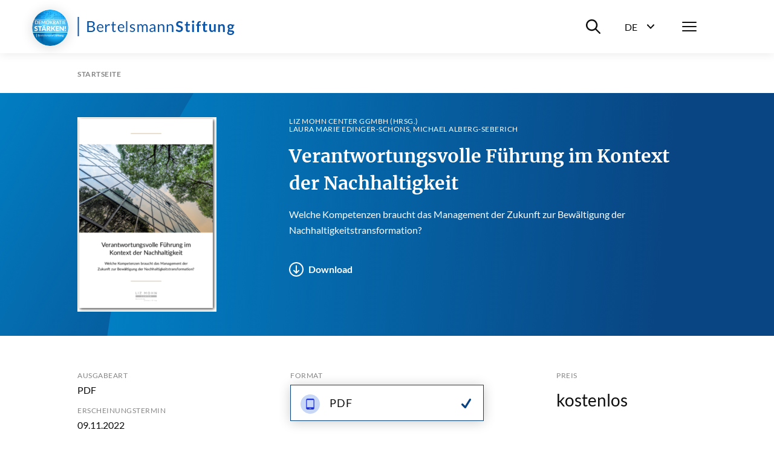

--- FILE ---
content_type: image/svg+xml
request_url: https://assets21.bertelsmann-stiftung.de/icons/icons.svg
body_size: 25764
content:
<?xml version="1.0" encoding="UTF-8"?><!DOCTYPE svg PUBLIC "-//W3C//DTD SVG 1.1//EN" "http://www.w3.org/Graphics/SVG/1.1/DTD/svg11.dtd"><svg xmlns="http://www.w3.org/2000/svg" xmlns:xlink="http://www.w3.org/1999/xlink"><defs>
    <path id="a" d="M165.9623 45.7877c.38902-.38901.39008-1.01865-.00419-1.41292l-10.33289-10.3329c-.39132-.39132-1.03106-.38604-1.41291-.00419L100 88.25 45.7877 34.0377c-.38901-.38901-1.01865-.39008-1.41292.00419l-10.3329 10.33289c-.39132.39132-.38604 1.03106-.00419 1.41291L88.25 100l-54.2123 54.2123c-.38901.38902-.39008 1.01865.00419 1.41292l10.33289 10.3329c.39132.39132 1.03106.38604 1.41291.00419L100 111.75l54.2123 54.2123c.38902.38902 1.01865.39008 1.41292-.00419l10.3329-10.33289c.39132-.39132.38604-1.03106.00419-1.41291L111.75 100l54.2123-54.2123z"/>
  
    <path id="cn-a" fill="#ff0" d="M-.6.8 0-1 .6.8-1-.3h2z"/>
  
    <g id="eu-d">
      <g id="eu-b">
        <path id="eu-a" d="m0-1-.3 1 .5.1z"/>
        <use xlink:href="#eu-a" transform="scale(-1 1)"/>
      </g>
      <g id="eu-c">
        <use xlink:href="#eu-b" transform="rotate(72)"/>
        <use xlink:href="#eu-b" transform="rotate(144)"/>
      </g>
      <use xlink:href="#eu-c" transform="scale(-1 1)"/>
    </g>
  </defs><symbol id="icon-arrow-down" viewBox="0 0 200 200"><path d="M100.3 0a9.1 9.1 0 0 0-8.96 9.22v159.99l-50.8-49.56a9.1 9.1 0 1 0-12.7 13.02l65.41 63.8a9.1 9.1 0 0 0 14.4-.04l65.38-63.76a9.1 9.1 0 1 0-12.69-13.02l-50.81 49.56V9.22A9.1 9.1 0 0 0 100.29 0z"/></symbol><symbol id="icon-arrow-left" viewBox="0 0 200 200"><path d="M89.22589 155.89256c-3.25437 3.25437-8.53074 3.25437-11.78511 0l-50-50a8.38495 8.38495 0 01-.18097-.18667 7.63472 7.63472 0 01-.07656-.08241 9.725 9.725 0 01-.09086-.1011 6.47979 6.47979 0 01-.07955-.09078 11.6892 11.6892 0 01-.09452-.11223 5.58636 5.58636 0 01-.08235-.10012c-.0173-.02217-.03483-.0442-.05224-.0663a8.25804 8.25804 0 01-1.0592-1.74884 8.48336 8.48336 0 01-.16625-.39906c-.00944-.0249-.01897-.04995-.02837-.07504-.23436-.62328-.39593-1.28191-.47472-1.96574-.005-.04715-.01-.09376-.01461-.1404a5.0374 5.0374 0 01-.01104-.11717c-.00302-.03915-.0061-.07882-.00888-.11851A8.32338 8.32338 0 0125 100c0-.1966.0068-.39162.0202-.58482a12.65703 12.65703 0 01.01004-.1266 5.29706 5.29706 0 01.00995-.11222 16.17115 16.17115 0 01.01502-.13686 8.25912 8.25912 0 01.4737-1.96747c.0119-.03117.02375-.06224.0358-.09325a7.35287 7.35287 0 01.06217-.15548 8.70718 8.70718 0 01.0282-.06763 8.61273 8.61273 0 01.06979-.1601 8.21638 8.21638 0 01.39551-.77315c.02027-.03354.04015-.06725.06026-.1008.09314-.15684.1926-.31107.29765-.4626.01911-.02637.03799-.05327.05701-.08006.02346-.03413.04761-.06756.07204-.10086.02264-.02985.0451-.06007.06778-.09015.07989-.10676.16285-.2114.24869-.31444a14.80377 14.80377 0 01.08934-.1051 5.89892 5.89892 0 01.07913-.09092c.02308-.0258.0462-.0516.06948-.07723a8.31718 8.31718 0 01.27902-.29282l50-50c3.25437-3.25437 8.53074-3.25437 11.78511 0 3.25437 3.25437 3.25437 8.53075 0 11.78512L53.452 91.66733l113.21467-.00066c4.51714 0 8.19485 3.59405 8.32951 8.07856L175 100c0 4.60237-3.73096 8.33333-8.33333 8.33333l-113.21367.001 35.77289 35.77311c3.18795 3.18796 3.25301 8.31623.19518 11.58338z"/></symbol><symbol id="icon-arrow-more" viewBox="0 0 32 33"><path fill="#0C55A6" fill-rule="evenodd" d="M14.453.801c-3.7.384-7.101 1.99-9.71 4.586C2.167 7.949.633 11.068.127 14.773c-.115.843-.131 2.867-.028 3.707.223 1.839.72 3.556 1.496 5.173a16.02 16.02 0 0 0 11.472 8.802c1.797.34 4.069.34 5.866 0a15.921 15.921 0 0 0 8.099-4.162c2.73-2.614 4.406-5.992 4.87-9.813.102-.84.086-2.865-.029-3.707-.506-3.703-2.034-6.811-4.617-9.387a15.543 15.543 0 0 0-4.109-2.951c-1.626-.811-3.051-1.258-4.96-1.556-.655-.102-3.023-.151-3.734-.078m2.827 1.976c4.527.42 8.535 2.985 10.849 6.943 1.915 3.277 2.392 7.396 1.279 11.067-1.611 5.318-6.252 9.211-11.744 9.854-.867.101-2.461.101-3.328 0-6.265-.733-11.307-5.659-12.203-11.921-.181-1.267-.161-3.003.051-4.293.364-2.218 1.268-4.313 2.673-6.194.833-1.115 2.439-2.58 3.73-3.401.527-.336 1.972-1.041 2.632-1.284.968-.357 2.355-.667 3.448-.77a17.666 17.666 0 0 1 2.613-.001m-3.707 7.072c-.247.13-.353.239-.459.471a1.006 1.006 0 0 0-.018.815c.057.136.933 1.05 2.786 2.906l2.703 2.707-2.704 2.706c-1.866 1.868-2.729 2.767-2.786 2.904-.203.493.025 1.041.532 1.275.25.115.388.123.687.038.189-.053.655-.496 3.328-3.16 3.215-3.205 3.373-3.382 3.37-3.788 0-.09-.046-.259-.101-.376-.124-.265-6.304-6.448-6.528-6.531-.218-.081-.625-.065-.81.033"/></symbol><symbol id="icon-arrow-right" viewBox="0 0 200 200"><path d="M110.77411 44.10744c3.25437-3.25437 8.53074-3.25437 11.78511 0l50 50c.06128.06128.12161.12351.18097.18667a7.63472 7.63472 0 01.07656.08241 9.725 9.725 0 01.09086.1011 6.47979 6.47979 0 01.07955.09078 11.6892 11.6892 0 01.09452.11223c.028.03316.05532.06656.08235.10012.0173.02217.03483.0442.05224.0663a8.25804 8.25804 0 011.0592 1.74884 8.48336 8.48336 0 01.16625.39906c.00944.0249.01897.04995.02837.07504.23436.62328.39593 1.28191.47472 1.96574.005.04715.01.09376.01461.1404a5.0374 5.0374 0 01.01104.11717c.00302.03915.0061.07882.00888.11851A8.32338 8.32338 0 01175 100c0 .1966-.0068.39162-.0202.58482a12.65703 12.65703 0 01-.01004.1266 5.29706 5.29706 0 01-.00995.11222 16.17115 16.17115 0 01-.01502.13686 8.25912 8.25912 0 01-.4737 1.96747c-.0119.03117-.02375.06224-.0358.09325a7.35287 7.35287 0 01-.06217.15548 8.70718 8.70718 0 01-.0282.06763 8.61273 8.61273 0 01-.06979.1601 8.21638 8.21638 0 01-.39551.77314c-.02027.03355-.04015.06726-.06026.10081-.09314.15684-.1926.31107-.29765.4626-.01911.02637-.03799.05327-.05702.08006-.02345.03413-.0476.06756-.07203.10086-.02264.02985-.0451.06007-.06778.09015-.07989.10676-.16285.2114-.24869.31444a14.80377 14.80377 0 01-.08934.1051 5.89892 5.89892 0 01-.07913.09092c-.02308.0258-.0462.0516-.06948.07723a8.31718 8.31718 0 01-.27902.29282l-50 50c-3.25437 3.25437-8.53074 3.25437-11.78511 0-3.25437-3.25437-3.25437-8.53075 0-11.78512l35.77389-35.77477-113.21467.00066c-4.51714 0-8.19485-3.59405-8.32951-8.07856L25 100c0-4.60237 3.73096-8.33333 8.33333-8.33333l113.21367-.001-35.77289-35.77311c-3.18795-3.18796-3.25301-8.31623-.19518-11.58338z"/></symbol><symbol id="icon-audio" viewBox="0 0 200 200"><path d="M133.27 90a2.77 2.77 0 0 1 2.69 2.34l.04.52v5.71c0 19-13.65 34.68-31.27 36.86l.03.27v14.28h20.32c1.5 0 2.73 1.57 2.73 3.51 0 1.73-.97 3.16-2.24 3.45l-.49.06H75.92c-1.5 0-2.73-1.57-2.73-3.5 0-1.73.97-3.17 2.24-3.46l.49-.06h21.85V135.7l.01-.12c-17.92-1.41-32.12-16.74-32.76-35.68L65 98.58v-5.72a2.8 2.8 0 0 1 2.73-2.85 2.77 2.77 0 0 1 2.69 2.34l.04.51v5.72c0 17.35 13.45 31.41 30.04 31.41 16.18 0 29.38-13.39 30.01-30.15l.03-1.26v-5.72a2.8 2.8 0 0 1 2.73-2.85zM101 47c11.5 0 20.93 8.76 21.92 19.92h-8.17l-.5.06c-1.27.3-2.25 1.72-2.25 3.44 0 1.71.98 3.15 2.26 3.44l.49.06H123v7.23h-8.25l-.5.06c-1.27.29-2.25 1.72-2.25 3.44s.98 3.14 2.26 3.44l.49.05H123v7.24h-8.25l-.5.06c-1.27.3-2.25 1.72-2.25 3.44s.98 3.15 2.26 3.44l.49.06h8A21.95 21.95 0 0 1 101 121a21.96 21.96 0 0 1-21.76-18.62h8.01l.5-.06c1.27-.29 2.25-1.72 2.25-3.44s-.98-3.15-2.26-3.44l-.49-.06H79v-7.24h8.25l.5-.05c1.27-.3 2.25-1.72 2.25-3.44s-.98-3.14-2.26-3.44l-.49-.06H79v-7.23h8.25l.5-.06c1.27-.3 2.25-1.73 2.25-3.44 0-1.72-.98-3.15-2.26-3.44l-.49-.06h-8.17A21.95 21.95 0 0 1 101 47z"/><path d="M100 0c55.23 0 100 44.77 100 100s-44.77 100-100 100S0 155.23 0 100 44.77 0 100 0zm0 10a90 90 0 1 0 0 180 90 90 0 0 0 0-180z"/><circle cx="99.55" cy="102.48" r="94.57" fill-opacity=".5"/></symbol><symbol id="icon-bookmark" viewBox="0 0 200 200"><path d="M160 170.57V30a10 10 0 0 0-10-10H50a10 10 0 0 0-10 10v140.57l54.19-38.7a9.94 9.94 0 0 1 11.62 0L160 170.56v.01zm-60-18.28l-64.19 45.85A10 10 0 0 1 20 190V30A30 30 0 0 1 50 0h100a30 30 0 0 1 30 30v160a10 10 0 0 1-15.81 8.14L100 152.29z"/></symbol><symbol id="icon-books" viewBox="0 0 200 200"><path d="M107.692916,25 L196.005235,58.2624121 C196.179792,58.3158368 196.349545,58.3800966 196.513698,58.4544161 L196.517484,58.4562623 L196.668911,58.5285123 C198.054954,59.2250009 199.00444,60.6532657 199.00444,62.3140576 C199.00444,64.0251764 197.993324,65.5029609 196.515539,66.164075 L196.534984,66.1835195 L105.942908,104.430915 L16.7209997,64.179 L16.711949,64.2001772 C13.9119363,62.8390599 10.5091432,64.0251764 9.14802591,66.8446336 L9.05080325,67.0585234 C7.70913052,69.8779806 8.89524699,73.2807738 11.6952596,74.6224465 L106.195687,120.151819 L193.657193,79.8530257 L194.084973,79.6391359 C194.609975,79.4058015 195.173867,79.2891343 195.757203,79.2891343 C198.109991,79.2891343 199.996111,81.1752539 199.996111,83.5280423 C199.996111,85.2391612 199.00444,86.6975011 197.565544,87.3586152 C197.507211,87.3975043 197.468322,87.4169488 197.409988,87.4363933 L106.117909,129.524084 L16.7219997,86.456 L16.7061156,86.4894446 C13.9742074,85.1737303 10.6822202,86.2720863 9.26136842,88.9392645 L9.15580372,89.1475122 L9.0527477,89.361402 C7.7013527,92.1789148 8.88941363,95.5739301 11.6952596,96.9175473 L11.6952596,96.9175473 L106.188,143.014 L193.666916,102.148126 L194.092751,101.943959 C194.615809,101.70868 195.173867,101.588124 195.766925,101.588124 C198.102213,101.588124 200,103.48591 200,105.821199 C200,107.532317 199.000551,108.988713 197.561655,109.665383 C197.5111,109.698438 197.460544,109.715938 197.409988,109.733439 L106.123742,152.386965 L16.7139997,108.807 L16.7061156,108.823434 C13.9742074,107.511512 10.6822202,108.606266 9.26136842,111.275064 L9.15580372,111.483446 L9.0527477,111.695392 C7.7013527,114.514849 8.88941363,117.909864 11.6952596,119.253482 L11.6952596,119.253482 L106.188,165.35 L193.666916,124.484061 L194.092751,124.277949 C194.615809,124.04267 195.173867,123.924058 195.766925,123.924058 C198.102213,123.924058 200,125.8199 200,128.155188 C200,129.866307 199.000551,131.322703 197.561655,132.001317 C197.5111,132.034373 197.460544,132.051873 197.409988,132.067428 L106.123742,174.722899 L8.01440967,126.902961 C0.987155688,123.525445 -1.98396885,115.059296 1.40132423,108.020375 L1.40132423,108.020375 L1.50438025,107.802596 C2.44656963,105.844533 3.78444143,104.200781 5.37632076,102.921314 C0.296103455,98.9141546 -1.52318755,91.7652753 1.40132423,85.684441 L1.40132423,85.684441 L1.50438025,85.4686067 C2.44260084,83.5187911 3.77317742,81.8807945 5.35621787,80.6038367 C0.28439473,76.5984974 -1.52631029,69.4556169 1.40910204,63.3835068 L1.5063247,63.169617 C3.41769594,59.2040709 6.95497301,56.5231145 10.936687,55.5509548 L107.692916,25 Z"/></symbol><symbol id="icon-bug-in" viewBox="0 0 200 200"><path d="M180.124555,5 L19.1992883,5 C11.0854093,5 5,11.0854093 5,18.5231317 L5,180.800712 C5,188.238434 11.0854093,194.323843 19.1992883,194.323843 L180.800712,194.323843 C188.238434,194.323843 195,188.238434 195,180.800712 L195,18.5231317 C194.323843,11.0854093 188.238434,5 180.124555,5 Z M61.1209964,166.601423 L33.3985765,166.601423 L33.3985765,75.9964413 L61.797153,75.9964413 L61.797153,166.601423 L61.1209964,166.601423 Z M46.9217082,63.8256228 C38.1316726,63.8256228 30.6939502,56.3879004 30.6939502,47.5978648 C30.6939502,38.8078292 38.1316726,31.3701068 46.9217082,31.3701068 C55.7117438,31.3701068 63.1494662,38.8078292 63.1494662,47.5978648 C63.1494662,56.3879004 56.3879004,63.8256228 46.9217082,63.8256228 Z M166.601423,166.601423 L138.879004,166.601423 L138.879004,122.651246 C138.879004,112.508897 138.879004,98.9857651 124.003559,98.9857651 C109.128114,98.9857651 107.099644,110.480427 107.099644,121.975089 L107.099644,166.601423 L79.3772242,166.601423 L79.3772242,75.9964413 L106.423488,75.9964413 L106.423488,88.1672598 L107.099644,88.1672598 C111.156584,81.405694 119.946619,73.2918149 133.469751,73.2918149 C161.868327,73.2918149 167.27758,92.2241993 167.27758,116.565836 L167.27758,166.601423 L166.601423,166.601423 Z"/></symbol><symbol id="icon-camera" viewBox="0 0 200 200"><path d="M130 8.5l18.3 20.37H180c10.27 0 18.78 8 19.88 18.16l.12 2.2v122.24c0 10.45-7.83 19.13-17.83 20.25l-2.17.11H20c-10.27 0-18.78-8-19.88-18.16l-.12-2.2V49.23C0 38.78 7.83 30.1 17.83 28.98l2.17-.11h31.7L70 8.5h60zm-7.43 16.67H77.4L59.05 45.75l-38.55-.02-1.25.04c-1.12.13-2.08 1-2.43 2.08l-.12.83-.03 122.59.05 1.26a3.03 3.03 0 0 0 2.01 2.5l.84.12 159.93.03 1.25-.05a2.99 2.99 0 0 0 2.43-2.06l.12-.85.03-122.57-.05-1.28a3 3 0 0 0-2.01-2.49l-.84-.13h-39.46l-18.4-20.58zM100 58.5c27.6 0 50 22.4 50 50s-22.4 50-50 50-50-22.4-50-50 22.4-50 50-50zm0 16.67a33.35 33.35 0 0 0 0 66.66 33.35 33.35 0 0 0 0-66.66z"/></symbol><symbol id="icon-chart" viewBox="0 -960 960 960"><path d="M160-120q-17 0-28.5-11.5T120-160v-40q0-17 11.5-28.5T160-240q17 0 28.5 11.5T200-200v40q0 17-11.5 28.5T160-120Zm160 0q-17 0-28.5-11.5T280-160v-220q0-17 11.5-28.5T320-420q17 0 28.5 11.5T360-380v220q0 17-11.5 28.5T320-120Zm160 0q-17 0-28.5-11.5T440-160v-140q0-17 11.5-28.5T480-340q17 0 28.5 11.5T520-300v140q0 17-11.5 28.5T480-120Zm160 0q-17 0-28.5-11.5T600-160v-200q0-17 11.5-28.5T640-400q17 0 28.5 11.5T680-360v200q0 17-11.5 28.5T640-120Zm160 0q-17 0-28.5-11.5T760-160v-360q0-17 11.5-28.5T800-560q17 0 28.5 11.5T840-520v360q0 17-11.5 28.5T800-120ZM560-481q-16 0-30.5-6T503-504L400-607 188-395q-12 12-28.5 11.5T131-396q-11-12-10.5-28.5T132-452l211-211q12-12 26.5-17.5T400-686q16 0 31 5.5t26 17.5l103 103 212-212q12-12 28.5-11.5T829-771q11 12 10.5 28.5T828-715L617-504q-11 11-26 17t-31 6Z"/></symbol><symbol id="icon-checkmark" viewBox="0 0 200 200"><path d="M163.04 9.4a20 20 0 0 1 35.04 19.15l-1.12 2.05-100 160a20 20 0 0 1-29.2 5.22l-1.9-1.68-60-60a20 20 0 0 1 26.4-29.94l1.88 1.66 42.24 42.22L163.04 9.4z"/></symbol><symbol id="icon-chevron-left" viewBox="0 0 200 200"><path d="M148.6 1.46a5.26 5.26 0 0 0-7.25-.02l-.18.18-90.7 94.74a5.26 5.26 0 0 0-.18 7.1l.17.18 90.7 94.74a5.26 5.26 0 0 0 7.78-7.1l-.17-.18L61.55 100l87.22-91.1a5.26 5.26 0 0 0 .02-7.26l-.18-.18z"/></symbol><symbol id="icon-chevron-right" viewBox="0 0 200 200"><path d="M50.62 1.46a5.26 5.26 0 0 1 7.26-.02l.18.18 90.71 94.74a5.26 5.26 0 0 1 .17 7.1l-.17.18-90.7 94.74a5.26 5.26 0 0 1-7.78-7.1l.17-.18 87.22-91.1L50.46 8.9a5.26 5.26 0 0 1-.02-7.26l.18-.18z"/></symbol><symbol id="icon-circle-facebook" viewBox="0 0 200 200"><circle cx="100" cy="100" r="100" fill="#fff"/><path d="M100 0c55.23 0 100 44.77 100 100 0 49.91-36.57 91.29-84.38 98.79a87.29 87.29 0 0 1-4.53.6l-.62.07c-1.01.1-2.03.2-3.05.27l-.22.01-1.08.08h-.15l-1.68.09-.8.03a53.88 53.88 0 0 1-1.56.04L100 200l1.47-.01-1.47.01h.36-.36a102.22 102.22 0 0 1-3.25-.05h-.07a99.56 99.56 0 0 1-12.3-1.16C36.57 191.3 0 149.91 0 100 0 44.77 44.77 0 100 0zm22.15 39.05c-22.84 0-37.77 13.84-37.77 38.91V100h-25.4v28.91h25.4v69.88a100.5 100.5 0 0 0 12.37 1.16h-.07l1.47.03-1.4-.03 1.75.04h-.35 1.49-1.14l1.5.01h.36l1.11-.01a100.63 100.63 0 0 0 1.51-.03l-1.05.02c.52 0 1.05-.02 1.57-.04l-.52.02 1.31-.05-.8.03a101.32 101.32 0 0 0 2.63-.12h-.15l1.23-.08-1.08.08 1.3-.1-.22.02a102.34 102.34 0 0 0 3.89-.35l-.62.07 1.35-.15-.73.08 1.59-.19-.86.1c.44-.04.88-.1 1.32-.16l-.46.06c.99-.12 1.97-.26 2.94-.41V128.9h23.3l4.44-28.91h-27.74V81.24c0-7.9 3.87-15.62 16.3-15.62h12.62V41s-11.45-1.96-22.4-1.96z"/></symbol><symbol id="icon-circle-fax" viewBox="0 0 200 200"><circle cx="100" cy="100" r="100"/><path fill="#FFF" d="M67.73 87.37a6.55 6.55 0 1 0 0 13.1 6.55 6.55 0 0 0 0-13.1zM145.5 61H139V41.5a6.5 6.5 0 0 0-6.5-6.5h-65a6.5 6.5 0 0 0-6.5 6.5V61h-6.5A19.5 19.5 0 0 0 35 80.5v39A19.5 19.5 0 0 0 54.5 139H61v19.5a6.5 6.5 0 0 0 6.5 6.5h65a6.5 6.5 0 0 0 6.5-6.5V139h6.5a19.5 19.5 0 0 0 19.5-19.5v-39A19.5 19.5 0 0 0 145.5 61zM74.28 48.1h52.37v13.09H74.28v-13.1zm52.37 103.8H74.28v-26.18h52.37v26.19zm25.26-31.8c0 3.62-2.9 6.55-6.5 6.55h-6.48v-6.54c0-3.62-2.9-6.55-6.49-6.55H67.56a6.52 6.52 0 0 0-6.49 6.55v6.54h-6.49a6.52 6.52 0 0 1-6.49-6.54V80.83c0-3.62 2.9-6.55 6.5-6.55h90.83a6.52 6.52 0 0 1 6.49 6.55v39.28z"/></symbol><symbol id="icon-circle-instagram" viewBox="0 0 200 200"><circle cx="100" cy="100" r="100" fill="#FFF"/><path d="M100 0c55.22 0 100 44.78 100 100 0 55.21-44.78 100-100 100S0 155.22 0 100 44.8 0 100 0zm25.6 40H74.4c-17.67 0-32 14.92-32 33.33v53.34c0 18.4 14.33 33.34 32 33.34h51.2c17.67 0 32-14.94 32-33.34V73.33c0-18.41-14.33-33.34-32-33.34V40zM100 70c15.91 0 28.8 13.44 28.8 30 0 16.56-12.89 30-28.8 30-15.9 0-28.8-13.44-28.8-30 0-16.57 12.9-30 28.8-30zm0 10c-10.6 0-19.2 8.95-19.2 20 0 11.04 8.6 20 19.2 20s19.2-8.96 19.2-20c0-11.05-8.6-20-19.2-20zm32-20c3.54 0 6.4 2.98 6.4 6.67a6.54 6.54 0 0 1-6.4 6.66 6.54 6.54 0 0 1-6.4-6.66A6.54 6.54 0 0 1 132 60z"/></symbol><symbol id="icon-circle-linkedin" viewBox="0 0 200 200"><circle cx="100" cy="100" r="100" fill="#FFF"/><path d="M100 0C44.78 0 0 44.78 0 100c0 55.21 44.78 100 100 100s100-44.78 100-100S155.2 0 100 0zM71.9 150.99H48.5V77.72h23.38v73.27h.01zM60.2 67.7h-.15c-7.85 0-12.92-5.63-12.92-12.65 0-7.2 5.22-12.67 13.23-12.67 8 0 12.92 5.47 13.06 12.67 0 7.02-5.07 12.65-13.22 12.65zm96 83.28h-23.38v-39.2c0-9.85-3.38-16.57-11.85-16.57-6.45 0-10.3 4.53-12 8.9-.61 1.57-.76 3.76-.76 5.95V151H84.83s.3-66.4 0-73.27h23.38V88.1c3.11-5 8.67-12.1 21.07-12.1 15.38 0 26.92 10.48 26.92 32.99v42z"/></symbol><symbol id="icon-circle-mail" viewBox="0 0 200 200"><circle cx="100" cy="100" r="100"/><path fill="#FFF" d="M160 70v66c0 6.6-5.4 12-12 12H52c-6.6 0-12-5.4-12-12l.05-65.96 59.12 41.38c.42.3 1.08.32 1.54.08l.12-.08L160 70zm-12-18c4.75 0 8.88 2.8 10.82 6.83l-58 40.6c-.45.31-1.19.31-1.65 0L41.22 58.84A11.95 11.95 0 0 1 52 52z"/></symbol><symbol id="icon-circle-phone" viewBox="0 0 200 200"><circle cx="100" cy="100" r="100"/><path fill="#FFF" d="M108.07 135.87l14.66-14.67a6.63 6.63 0 0 1 6.8-1.6 76.05 76.05 0 0 0 23.8 3.8c3.67 0 6.67 3 6.67 6.67v23.26c0 3.67-3 6.67-6.67 6.67C90.73 160 40 109.27 40 46.67 40 43 43 40 46.67 40H70c3.67 0 6.67 3 6.67 6.67 0 8.33 1.33 16.33 3.8 23.8a6.7 6.7 0 0 1-1.67 6.8L64.13 91.93s25.07 34.27 43.94 43.94z"/></symbol><symbol id="icon-circle-pinterest" viewBox="0 0 200 200"><circle cx="100" cy="100" r="100"/><path fill="#FFF" d="M101.95 40C70 40 53 61.08 53 84.06c0 10.65 5.79 23.95 15.05 28.16 1.4.65 2.17.38 2.48-.97.28-1.02 1.5-5.93 2.09-8.25.18-.74.09-1.38-.5-2.08-3.07-3.66-5.51-10.33-5.51-16.59 0-16.02 12.38-31.59 33.45-31.59 18.22 0 30.97 12.18 30.97 29.6 0 19.7-10.13 33.32-23.28 33.32-7.28 0-12.7-5.88-10.99-13.16 2.08-8.66 6.16-17.98 6.16-24.23 0-5.6-3.08-10.23-9.36-10.23-7.41 0-13.43 7.55-13.43 17.69 0 6.44 2.22 10.8 2.22 10.8l-8.7 36.17c-2.3 9.63.32 25.24.54 26.59.14.74.95.97 1.4.36.72-.97 9.59-13.99 12.07-23.4.9-3.42 4.62-17.32 4.62-17.32 2.44 4.54 9.48 8.34 17 8.34 22.32 0 38.46-20.2 38.46-45.26C147.66 57.98 127.67 40 101.95 40z"/></symbol><symbol id="icon-circle-podcast" viewBox="0 0 200 200"><circle cx="100" cy="100" r="100" fill="#FFF"/><path d="M100 0c55.23 0 100 44.77 100 100s-44.77 100-100 100S0 155.23 0 100 44.77 0 100 0zm38.19 89.81c-1.77 0-3.2 1.5-3.2 3.34v6.66l-.04 1.48c-.74 19.56-16.2 35.2-35.17 35.2-19.44 0-35.2-16.43-35.2-36.68v-6.66l-.05-.6a3.24 3.24 0 0 0-3.14-2.74c-1.77 0-3.2 1.5-3.2 3.34v6.66l.02 1.56c.74 22.1 17.39 40 38.39 41.65l-.02.13v16.65l-25.6.01-.57.07c-1.5.34-2.62 2.02-2.62 4.03 0 2.26 1.43 4.1 3.19 4.1h57.6l.58-.07c1.5-.35 2.62-2.02 2.62-4.03 0-2.26-1.43-4.1-3.2-4.1h-23.8v-16.67l-.04-.31c20.64-2.55 36.64-20.84 36.64-43.02v-6.67l-.05-.6a3.24 3.24 0 0 0-3.14-2.74v.01zm-38.4-50a25.6 25.6 0 0 0-25.5 23.34h9.5l.57.06c1.49.35 2.62 2.02 2.62 4.03 0 2.01-1.13 3.69-2.62 4.03l-.58.07h-9.6v8.47h9.6l.58.06c1.49.36 2.62 2.03 2.62 4.04 0 2.01-1.13 3.68-2.62 4.03l-.58.06h-9.6v8.48h9.6l.58.07c1.49.34 2.62 2.01 2.62 4.03 0 2-1.13 3.68-2.62 4.03l-.58.06h-9.32a25.6 25.6 0 0 0 50.64 0h-9.32l-.57-.06c-1.5-.35-2.62-2.03-2.62-4.03 0-2.02 1.13-3.7 2.62-4.03l.57-.07h9.6V88h-9.6l-.57-.06c-1.5-.35-2.62-2.02-2.62-4.03 0-2.01 1.13-3.7 2.62-4.04l.57-.06h9.6v-8.47h-9.6l-.57-.07c-1.5-.34-2.62-2.02-2.62-4.03 0-2.01 1.13-3.68 2.62-4.03l.57-.06h9.5a25.6 25.6 0 0 0-25.5-23.33z"/></symbol><symbol id="icon-circle-reddit" viewBox="0 0 200 200"><circle cx="100" cy="100" r="100"/><path fill="#FFF" d="M160 96.24c0-8.48-6.7-15.38-14.93-15.38-3.3 0-6.43 1.1-8.98 3.11-8.33-5.96-19.25-9.51-30.86-10.41l6.26-15.14 18.23 4.39c.58 5.8 5.3 10.36 11.09 10.36 6.17 0 11.2-5.18 11.2-11.54 0-6.36-5.03-11.54-11.2-11.54a11.1 11.1 0 0 0-9.36 5.23l-21.3-5.13a3.7 3.7 0 0 0-4.3 2.24L97.2 73.35c-12.54.45-24.48 4.09-33.5 10.42a14.34 14.34 0 0 0-8.76-2.91C46.7 80.86 40 87.76 40 96.24c0 5.63 2.98 10.71 7.55 13.32a23.6 23.6 0 0 0-.08 2.07c0 21.2 23.44 38.46 52.27 38.46 28.82 0 52.27-17.25 52.27-38.46 0-.6-.02-1.2-.06-1.79a15.3 15.3 0 0 0 8.05-13.6zm-19.2-38.46a3.8 3.8 0 0 1 3.74 3.85 3.8 3.8 0 0 1-3.73 3.84 3.8 3.8 0 0 1-3.73-3.84 3.8 3.8 0 0 1 3.73-3.85zm-67.2 50a7.6 7.6 0 0 1 7.47-7.69 7.6 7.6 0 0 1 7.47 7.7 7.59 7.59 0 0 1-7.47 7.68 7.59 7.59 0 0 1-7.47-7.69zm43.38 25.52a28.82 28.82 0 0 1-17.24 5.76 28.82 28.82 0 0 1-17.24-5.76 3.92 3.92 0 0 1-.84-5.37 3.67 3.67 0 0 1 5.21-.86 21.38 21.38 0 0 0 25.73 0c1.67-1.24 4-.87 5.22.86a3.92 3.92 0 0 1-.84 5.37zm1.43-17.83a7.59 7.59 0 0 1-7.47-7.69 7.6 7.6 0 0 1 7.47-7.69 7.59 7.59 0 0 1 7.46 7.7 7.57 7.57 0 0 1-7.46 7.68z"/></symbol><symbol id="icon-circle-share" viewBox="0 0 200 200"><circle cx="100" cy="100" r="100"/><path fill="#FFF" d="M127 40a18 18 0 1 1-11.7 31.68c-.25.2-.53.4-.82.56L73.56 96.12a6.6 6.6 0 0 1-.89.43 18.1 18.1 0 0 1 0 6.9c.3.12.6.26.9.43l40.97 23.88c.28.16.54.34.78.54a18 18 0 1 1-5.99 10.23 6 6 0 0 1-.83-.4l-40.98-23.89c-.3-.17-.56-.36-.82-.57a18 18 0 1 1 0-27.35c.25-.2.53-.4.82-.56l40.92-23.88c.29-.17.59-.31.89-.43A18 18 0 0 1 127 40z"/></symbol><symbol id="icon-circle-twitter" viewBox="0 0 200 200"><circle cx="100" cy="100" r="100" fill="#FFF"/><path d="M100 0C44.78 0 0 44.78 0 100c0 55.21 44.78 100 100 100s100-44.78 100-100S155.2 0 100 0zm43.62 77.79c.05.98.06 1.97.06 2.96 0 30.33-22.16 65.3-62.7 65.31a60.58 60.58 0 0 1-33.77-10.31 43.07 43.07 0 0 0 32.62-9.51c-9.64-.18-17.78-6.82-20.58-15.94a21.31 21.31 0 0 0 9.95-.4c-10.08-2.1-17.67-11.38-17.67-22.5v-.29a21.21 21.21 0 0 0 9.97 2.87 23.2 23.2 0 0 1-9.8-19.1c0-4.2 1.1-8.15 2.99-11.54 10.86 13.89 27.1 23.02 45.42 23.98a23.9 23.9 0 0 1-.58-5.24c0-12.66 9.88-22.94 22.04-22.94a21.6 21.6 0 0 1 16.09 7.25 43.22 43.22 0 0 0 14-5.57 22.95 22.95 0 0 1-9.7 12.7c4.46-.56 8.7-1.8 12.65-3.62a45.78 45.78 0 0 1-10.99 11.88z"/></symbol><symbol id="icon-circle-whatsapp" viewBox="0 0 200 200"><circle cx="100" cy="100" r="100"/><path fill="#FFF" d="M100.02 40h-.03A60.05 60.05 0 0 0 40 100a59.56 59.56 0 0 0 11.42 35.17l-7.48 22.29 23.07-7.38a59.48 59.48 0 0 0 33 9.92A60.06 60.06 0 0 0 160 100c0-33.08-26.9-60-59.98-60zm37.54 83.25c-1.44 3.92-7.14 7.18-11.7 8.13-3.11.64-7.18 1.15-20.87-4.34-17.52-7.01-28.8-24.22-29.68-25.33-.84-1.12-7.07-9.12-7.07-17.38 0-8.27 4.34-12.3 6.09-14.03 1.44-1.42 3.81-2.06 6.1-2.06.73 0 1.4.03 2 .06 1.74.07 2.62.17 3.78 2.85 1.43 3.34 4.94 11.61 5.35 12.46.43.85.85 2 .26 3.12-.56 1.15-1.05 1.67-1.93 2.65-.88.97-1.72 1.72-2.6 2.78-.8.91-1.71 1.89-.7 3.58a51.44 51.44 0 0 0 9.67 11.62c6.66 5.73 12.05 7.56 13.98 8.33 1.44.58 3.15.44 4.2-.64 1.34-1.39 2.98-3.7 4.66-5.96 1.2-1.63 2.7-1.83 4.28-1.25 1.6.54 10.12 4.6 11.87 5.45 1.75.85 2.9 1.25 3.33 1.96.42.72.42 4.07-1.02 8z"/></symbol><symbol id="icon-circle-x.com" viewBox="0 0 200 200"><circle cx="100" cy="100" r="100" fill="#FFF"/><path d="M100,0 C155.2,0 200,44.78 200,100 C200,155.22 155.22,200 100,200 C44.78,200 0,155.21 0,100 C0,44.78 44.78,0 100,0 Z M79.7773333,49 L50,49 L89.041,105.87968 L50,151.307692 L58.8221667,151.307692 L92.9575833,111.585576 L120.222667,151.307692 L150,151.307692 L109.511417,92.3203256 L146.740833,49 L137.919167,49 L105.59475,86.61443 L79.7773333,49 Z M75.1300995,55.9230769 L100.607274,92.26118 L104.574998,97.919878 L137.692308,145.153846 L124.10067,145.153846 L97.075959,106.610789 L93.1082346,100.949924 L61.5384615,55.9230769 L75.1300995,55.9230769 Z"/></symbol><symbol id="icon-circle-xcom" viewBox="0 0 200 200"><circle cx="100" cy="100" r="100" fill="#FFF"/><path d="M100,0 C155.2,0 200,44.78 200,100 C200,155.22 155.22,200 100,200 C44.78,200 0,155.21 0,100 C0,44.78 44.78,0 100,0 Z M79.7773333,49 L50,49 L89.041,105.87968 L50,151.307692 L58.8221667,151.307692 L92.9575833,111.585576 L120.222667,151.307692 L150,151.307692 L109.511417,92.3203256 L146.740833,49 L137.919167,49 L105.59475,86.61443 L79.7773333,49 Z M75.1300995,55.9230769 L100.607274,92.26118 L104.574998,97.919878 L137.692308,145.153846 L124.10067,145.153846 L97.075959,106.610789 L93.1082346,100.949924 L61.5384615,55.9230769 L75.1300995,55.9230769 Z"/></symbol><symbol id="icon-circle-xing" viewBox="0 0 200 200"><circle cx="100" cy="100" r="100" fill="#FFF"/><path d="M100 0c55.23 0 100 44.77 100 100s-44.77 100-100 100S0 155.23 0 100 44.77 0 100 0zm57.38 33.15h-28.32l-42.08 77 27.11 49.66h28.33l-27.11-49.66 42.07-77zM72.26 59.8H46.8l14.73 29.93-19.34 36.74h25.45l19.34-36.74L72.26 59.8z"/></symbol><symbol id="icon-circle-youtube" viewBox="0 0 200 200"><circle cx="100" cy="100" r="100" fill="#FFF"/><path d="M100 0c55.22 0 100 44.78 100 100 0 55.21-44.78 100-100 100S0 155.22 0 100 44.8 0 100 0zm.67 56.07H98.9c-5.71.01-37.52.23-46.06 2.56-5.04 1.44-9.19 5.77-10.57 11.13-2.19 8.65-2.44 25.52-2.47 29.3v1.52c.03 3.8.28 20.73 2.47 29.3a15.38 15.38 0 0 0 10.56 11c8.35 2.36 38.29 2.65 45.42 2.68h3.07c7.16-.03 37.15-.31 45.4-2.57a15.35 15.35 0 0 0 10.58-11.01c2.28-9.03 2.46-27 2.47-29.72v-1.11c-.01-3.8-.2-20.74-2.47-29.4a15.35 15.35 0 0 0-10.57-11.01c-8.54-2.43-40.35-2.66-46.06-2.67zM86.99 79.8l32 20-32 20v-40z"/></symbol><symbol id="icon-clock" viewBox="0 0 200 200"><path d="M100 0c55.23 0 100 44.77 100 100s-44.77 100-100 100S0 155.23 0 100 44.77 0 100 0zm0 18.18a81.82 81.82 0 1 0 0 163.64 81.82 81.82 0 0 0 0-163.64zm0 18.18a9.1 9.1 0 0 1 9.1 9.1v50.77l24.6 24.61a9.1 9.1 0 1 1-12.86 12.86l-27.27-27.27a9.1 9.1 0 0 1-2.66-6.43V45.45a9.1 9.1 0 0 1 9.09-9.09z"/></symbol><symbol id="icon-close" viewBox="0 0 200 200">
  
  <use fill="inherit" fill-rule="evenodd" xlink:href="#a"/>
</symbol><symbol id="icon-download-2" viewBox="0 0 200 200"><g fill-rule="evenodd" transform="translate(31 5)"><path d="M76.7851812,158.656936 L76.6742323,158.767884 C76.5378564,158.895245 76.3991467,159.020084 76.2581739,159.142337 L76.1194878,159.253286 L76.0224075,159.322629 C75.6895608,159.600001 75.3289768,159.835768 74.9683929,160.071534 L74.7187579,160.21022 L74.6910206,160.237957 C74.4136484,160.390512 74.1362761,160.543067 73.8589038,160.667884 L73.7756922,160.70949 C73.5397172,160.821327 73.2991124,160.923121 73.0545243,161.0146 L72.9435754,161.056206 C72.0647902,161.393083 71.1467124,161.616778 70.2114586,161.721899 L70.017298,161.735768 L69.8647433,161.749636 C69.7354021,161.760223 69.6059548,161.769469 69.4764221,161.777373 L69.3793418,161.777373 C69.2130373,161.785581 69.0465754,161.791242 68.8800717,161.791242 L68.2837214,161.791242 C68.0983063,161.77815 67.9133128,161.759651 67.7289768,161.735768 L67.5486849,161.721899 C66.4906905,161.602577 65.4544638,161.336519 64.4698528,160.931388 L64.3866411,160.889782 L64.1647433,160.792702 C64.1043204,160.765676 64.0442188,160.737936 63.9844513,160.70949 L63.9012396,160.667884 L63.0829914,160.251826 L62.9443053,160.154746 C62.7224075,160.029928 62.5282469,159.891242 62.3063491,159.738687 L62.1954002,159.669344 C62.148698,159.637666 62.1024643,159.605302 62.0567141,159.572264 L61.9180279,159.475184 C61.4903316,159.149126 61.0870653,158.792212 60.7114586,158.4073 L14.4735024,112.183213 L14.1961301,111.905841 C9.95599098,107.343243 10.0784679,100.245705 14.4735024,95.832118 L14.7508746,95.5547457 C19.3134725,91.3146066 26.4110102,91.4370835 30.8245973,95.832118 L57.3136484,122.335038 L57.3136484,11.5525559 L57.327517,11.2058406 C57.5150108,4.9613386 62.6327562,-0.00281296156 68.8800717,0 L69.2267871,0 C75.4712891,0.187495045 80.4354406,5.30524041 80.4326265,11.5525559 L80.4326265,122.335038 L106.935546,95.8459866 L107.212918,95.5686143 C111.800913,91.1299785 119.118443,91.2510578 123.557079,95.8390524 C127.995715,100.427047 127.874636,107.744577 123.286641,112.183213 L77.0486849,158.4073 L76.6742323,158.767884 L76.8129184,158.629198 L76.7990498,158.656936 L76.7851812,158.656936 Z"/><rect width="138.686" height="22.19" y="167.81"/></g></symbol><symbol id="icon-download" viewBox="0 0 200 200"><path d="M100 0c55.23 0 100 44.77 100 100s-44.77 100-100 100S0 155.23 0 100 44.77 0 100 0zm0 16.67a83.33 83.33 0 1 0 0 166.66 83.33 83.33 0 0 0 0-166.66zm5.7 139.4l-.08.08a10.96 10.96 0 0 1-.3.27l-.1.08-.07.05c-.24.2-.5.37-.76.54l-.18.1-.02.02c-.2.11-.4.22-.6.31l-.06.03a6.67 6.67 0 0 1-.52.22l-.08.03a8 8 0 0 1-1.97.48l-.14.01-.11.01a13.55 13.55 0 0 1-.28.02h-.07a8.36 8.36 0 0 1-.36.01h-.43a6.89 6.89 0 0 1-.4-.04l-.13-.01a8.27 8.27 0 0 1-2.22-.57l-.06-.03-.16-.07a6.06 6.06 0 0 1-.13-.06l-.06-.03-.59-.3-.1-.07c-.16-.09-.3-.19-.46-.3l-.08-.05a4.15 4.15 0 0 1-.1-.07l-.1-.07a7.95 7.95 0 0 1-.87-.77l-33.34-33.33-.2-.2a8.36 8.36 0 0 1 .2-11.59l.2-.2a8.36 8.36 0 0 1 11.59.2l19.1 19.11V50l.01-.25a8.33 8.33 0 0 1 8.33-8.08h.25a8.33 8.33 0 0 1 8.08 8.33v79.88l19.11-19.1.2-.2a8.33 8.33 0 0 1 11.59 11.98l-33.34 33.33-.27.26.1-.1-.01.02z"/></symbol><symbol id="icon-dropdown" viewBox="0 0 200 200"><path d="M28.45 44.09a16.2 16.2 0 0 0-23.57 0 17.9 17.9 0 0 0 0 24.55l83.34 86.82a16.22 16.22 0 0 0 23.57 0l83.34-86.82a17.9 17.9 0 0 0 0-24.55 16.2 16.2 0 0 0-23.57 0L100 118.63 28.45 44.09z"/></symbol><symbol id="icon-dummy" viewBox="0 0 36 36"><path d="M35 0H1a1 1 0 0 0-1 1v34a1 1 0 0 0 1 1h34a1 1 0 0 0 1-1V1a1 1 0 0 0-1-1z"/></symbol><symbol id="icon-external" viewBox="0 0 200 200"><path fill-rule="evenodd" d="M90 30a10 10 0 1 1 0 20H30a10 10 0 0 0-10 10v110a10 10 0 0 0 10 10h110a10 10 0 0 0 10-10v-60a10 10 0 0 1 20 0v60a30 30 0 0 1-30 30H30a30 30 0 0 1-30-30V60a30 30 0 0 1 30-30zM190.14 0h.08a10.16 10.16 0 0 1 .42.02h.1l.2.02.06.01c.08 0 .16.02.23.03h.04l.5.08h.06l.21.05.07.01.2.05.07.01.22.06.04.01.2.06.07.02c.25.07.48.16.72.25l.07.03a9.94 9.94 0 0 1 .9.4l.1.06.4.22.05.04.16.1.07.04.17.1.05.05a9.8 9.8 0 0 1 1.47 1.2l-.14-.13.08.08.06.06a10.2 10.2 0 0 1 1.36 1.7l.05.06.1.16.03.06.22.4.05.09.2.4c.5 1.06.8 2.23.9 3.46v.1a7.8 7.8 0 0 1 .02.64v-.21V70a10 10 0 0 1-20 0V34.14l-92.93 92.93a10 10 0 0 1-13.93.21l-.21-.2a10 10 0 0 1 0-14.15L165.86 20H130a10 10 0 0 1-10-9.72V10a10 10 0 0 1 10-10h60.14z"/></symbol><symbol id="icon-eye" viewBox="0 0 200 200"><path d="M99.9951287,40 C123.917365,40 147.22274,50.660496 169.093474,68.2964434 C176.651801,74.3912668 183.502388,80.9099348 189.534909,87.4331168 L189.534909,87.4331168 L190.908859,88.9349742 C192.468221,90.6583974 193.874396,92.2788725 195.1205,93.7717757 L195.1205,93.7717757 L195.624258,94.3787576 L196.268955,95.1673138 L196.918636,95.9812271 L199.955324,99.9361449 L197.15181,103.589763 L196.623504,104.262757 L195.623738,105.492663 L194.576144,106.746863 C193.099907,108.493647 191.415881,110.402416 189.534344,112.436423 C183.501796,118.957818 176.651185,125.474696 169.092838,131.567839 C147.222187,149.198813 123.916978,159.856267 99.9951287,159.856267 C76.067777,159.856267 52.7479957,149.199609 30.8565799,131.569696 C23.2909727,125.476851 16.4328746,118.96027 10.3930413,112.439174 L10.3930413,112.439174 L9.0174124,110.937798 C7.45612932,109.214927 6.04816491,107.594975 4.80042898,106.102557 L4.80042898,106.102557 L4.29601717,105.495785 L3.65047891,104.707507 L2.99994658,103.893898 L-0.0446763055,99.9354832 L2.7661239,96.2779829 L3.14009883,95.799842 L4.06644223,94.6542186 L5.34578441,93.1204989 C5.53060178,92.9021092 5.71866928,92.6811878 5.90996673,92.4578065 L5.90996673,92.4578065 L7.09634934,91.088574 C8.11703198,89.9239049 9.21745447,88.7013275 10.3950949,87.4298155 C16.4363012,80.9070551 23.2955221,74.3888002 30.8618277,68.2943801 C52.7556154,50.6596259 76.0739179,40 99.9951287,40 Z M99.9951287,52.005135 C79.2722436,52.005135 58.347872,61.57041 38.3925093,77.643824 C31.3116123,83.3472627 24.8690498,89.4695709 19.2029048,95.5873735 C17.8843579,97.0110238 16.6732785,98.3646892 15.5745313,99.6326652 L15.5745313,99.6326652 L15.3124069,99.9341359 L15.5734525,100.237456 L16.7091063,101.53301 C17.2954734,102.194483 17.909516,102.876064 18.5506268,103.575791 L18.5506268,103.575791 L19.2007378,104.281494 C24.8653249,110.397443 31.3065482,116.517909 38.3865023,122.21964 C58.3395473,138.288516 79.2652538,147.851132 99.9951287,147.851132 C120.717375,147.851132 141.626703,138.289312 161.558307,122.221497 C168.63075,116.520064 175.064336,110.399896 180.721554,104.284245 C180.940964,104.047055 181.157392,103.811809 181.370814,103.578579 L181.370814,103.578579 L182.615114,102.203973 C183.219055,101.529349 183.795549,100.874178 184.343991,100.240424 L184.343991,100.240424 L184.60582,99.9341359 L183.785677,98.9880439 L182.614561,97.6649373 C182.211931,97.2150593 181.797102,96.7565329 181.370253,96.2899396 L181.370253,96.2899396 L180.720989,95.5840722 C175.063745,89.4666912 168.630134,83.3447961 161.557672,77.6417606 C141.62615,61.5695399 120.716988,52.005135 99.9951287,52.005135 Z M99.9951287,52.1251864 C125.505136,52.1251864 145.91477,73.6700752 145.91477,99.9356366 C145.91477,126.201198 125.505136,147.746087 99.9951287,147.746087 C74.4721732,147.746087 54.0454744,126.202936 54.0454744,99.9356366 C54.0454744,73.6730309 74.4828626,52.1251864 99.9951287,52.1251864 Z M99.9951287,76.1354564 C88.0357849,76.1354564 78.0557444,86.6577579 78.0557444,99.9356366 C78.0557444,113.219749 88.0268277,123.735817 99.9951287,123.735817 C111.945279,123.735817 121.9045,113.222629 121.9045,99.9356366 C121.9045,86.6486443 111.945279,76.1354564 99.9951287,76.1354564 Z"/></symbol><symbol id="icon-flag-cn" viewBox="0 0 640 480">
  
  <path fill="#ee1c25" d="M0 0h640v480H0z"/>
  <use xlink:href="#cn-a" width="30" height="20" transform="matrix(71.9991 0 0 72 120 120)"/>
  <use xlink:href="#cn-a" width="30" height="20" transform="matrix(-12.33562 -20.5871 20.58684 -12.33577 240.3 48)"/>
  <use xlink:href="#cn-a" width="30" height="20" transform="matrix(-3.38573 -23.75998 23.75968 -3.38578 288 95.8)"/>
  <use xlink:href="#cn-a" width="30" height="20" transform="matrix(6.5991 -23.0749 23.0746 6.59919 288 168)"/>
  <use xlink:href="#cn-a" width="30" height="20" transform="matrix(14.9991 -18.73557 18.73533 14.99929 240 216)"/>
</symbol><symbol id="icon-flag-eu" viewBox="0 0 640 480">
  
  <path fill="#039" d="M0 0h640v480H0z"/>
  <g fill="#fc0" transform="translate(320 242.3)scale(23.7037)">
    <use xlink:href="#eu-d" width="100%" height="100%" y="-6"/>
    <use xlink:href="#eu-d" width="100%" height="100%" y="6"/>
    <g id="eu-e">
      <use xlink:href="#eu-d" width="100%" height="100%" x="-6"/>
      <use xlink:href="#eu-d" width="100%" height="100%" transform="rotate(-144 -2.3 -2.1)"/>
      <use xlink:href="#eu-d" width="100%" height="100%" transform="rotate(144 -2.1 -2.3)"/>
      <use xlink:href="#eu-d" width="100%" height="100%" transform="rotate(72 -4.7 -2)"/>
      <use xlink:href="#eu-d" width="100%" height="100%" transform="rotate(72 -5 .5)"/>
    </g>
    <use xlink:href="#eu-e" width="100%" height="100%" transform="scale(-1 1)"/>
  </g>
</symbol><symbol id="icon-flag-gb" viewBox="0 0 200 200"><g fill="none" transform="translate(-33)"><polygon fill="#012169" points="0 0 266.667 0 266.667 200 0 200"/><polygon fill="#FFF" points="31.25 0 132.917 75.417 234.167 0 266.667 0 266.667 25.833 166.667 100.417 266.667 174.583 266.667 200 233.333 200 133.333 125.417 33.75 200 0 200 0 175 99.583 100.833 0 26.667 0 0"/><path fill="#C8102E" d="M176.666667,117.083333 L266.666667,183.333333 L266.666667,200 L153.75,117.083333 L176.666667,117.083333 Z M100,125.416667 L102.5,140 L22.5,200 L0,200 L100,125.416667 Z M266.666667,0 L266.666667,1.25 L162.916667,79.5833333 L163.75,61.25 L245.833333,0 L266.666667,0 Z M0,0 L99.5833333,73.3333333 L74.5833333,73.3333333 L0,17.5 L0,0 Z"/><path fill="#FFF" d="M100.416667,0 L100.416667,200 L167.083333,200 L167.083333,0 L100.416667,0 Z M0,66.6666667 L0,133.333333 L266.666667,133.333333 L266.666667,66.6666667 L0,66.6666667 Z"/><path fill="#C8102E" d="M0,80.4166667 L0,120.416667 L266.666667,120.416667 L266.666667,80.4166667 L0,80.4166667 Z M113.75,0 L113.75,200 L153.75,200 L153.75,0 L113.75,0 Z"/></g></symbol><symbol id="icon-flag-germany" viewBox="0 0 200 200"><g fill="none" transform="translate(-66)"><polygon fill="#FC0" points="0 133.333 266.667 133.333 266.667 200 0 200"/><polygon fill="#000001" points="0 0 266.667 0 266.667 66.667 0 66.667"/><polygon fill="red" points="0 66.667 266.667 66.667 266.667 133.333 0 133.333"/></g></symbol><symbol id="icon-flag-ru" viewBox="0 0 640 480">
  <path fill="#fff" d="M0 0h640v160H0z"/>
  <path fill="#0039a6" d="M0 160h640v160H0z"/>
  <path fill="#d52b1e" d="M0 320h640v160H0z"/>
</symbol><symbol id="icon-flag-spain" viewBox="0 0 200 200"><g fill="none" transform="translate(-61)"><polygon fill="#AA151B" points="0 0 266.667 0 266.667 200 0 200"/><polygon fill="#F1BF00" points="0 50 266.667 50 266.667 150 0 150"/></g></symbol><symbol id="icon-flag-us" viewBox="0 0 640 480">
  <path fill="#bd3d44" d="M0 0h640v480H0"/>
  <path stroke="#fff" stroke-width="37" d="M0 55.3h640M0 129h640M0 203h640M0 277h640M0 351h640M0 425h640"/>
  <path fill="#192f5d" d="M0 0h364.8v258.5H0"/>
  <marker id="us-a" markerHeight="30" markerWidth="30">
    <path fill="#fff" d="m14 0 9 27L0 10h28L5 27z"/>
  </marker>
  <path fill="none" marker-mid="url(#us-a)" d="m0 0 16 11h61 61 61 61 60L47 37h61 61 60 61L16 63h61 61 61 61 60L47 89h61 61 60 61L16 115h61 61 61 61 60L47 141h61 61 60 61L16 166h61 61 61 61 60L47 192h61 61 60 61L16 218h61 61 61 61 60z"/>
</symbol><symbol id="icon-globe" viewBox="0 0 200 200"><path d="M194.09 66.24v-.5a100.2 100.2 0 0 0-188.18 0v.5a98.8 98.8 0 0 0 0 67.33v.5a100.2 100.2 0 0 0 188.18 0v-.5a98.8 98.8 0 0 0 0-67.33zm-171.84 53.7a78.36 78.36 0 0 1 0-40.07h18.63a167.63 167.63 0 0 0 0 40.08H22.25zM30.46 140H44.5a121.74 121.74 0 0 0 10.02 25.75A80.16 80.16 0 0 1 30.47 140zM44.5 59.83H30.46a80.16 80.16 0 0 1 23.75-25.75 121.74 121.74 0 0 0-9.72 25.75zm45.29 117.23a63.53 63.53 0 0 1-24.35-37.07h24.35v37.07zm0-57.11H61.12a143.89 143.89 0 0 1 0-40.08h28.66v40.08zm0-60.12H65.43a63.53 63.53 0 0 1 24.35-37.08v37.08zm79.36 0H155.1a121.74 121.74 0 0 0-10.02-25.75 80.16 80.16 0 0 1 24.05 25.75zm-59.32-37.08a63.53 63.53 0 0 1 24.35 37.08h-24.35V22.75zm0 154.31v-37.07h24.35a63.53 63.53 0 0 1-24.35 37.07zm28.66-57.11h-28.66V79.87h28.66a143.89 143.89 0 0 1 0 40.08zm6.91 45.79a122.2 122.2 0 0 0 10.02-25.75h14.03a80.16 80.16 0 0 1-24.05 25.75zm31.96-45.8h-18.63c.81-6.64 1.21-13.34 1.2-20.03.01-6.7-.4-13.4-1.2-20.04h18.63a78.36 78.36 0 0 1 0 40.08z"/></symbol><symbol id="icon-hashtag" viewBox="0 0 200 200"><circle cx="99.82" cy="99.82" r="99.82" fill="#F7F9FC" fill-rule="nonzero" opacity=".18"/><path fill="#F7F9FC" fill-rule="nonzero" d="M99.82 169.2c38.71 0 70.1-31.06 70.1-69.38 0-38.31-31.39-69.38-70.1-69.38-38.7 0-70.09 31.07-70.09 69.38a68.58 68.58 0 0 0 12.4 39.42c.3.4-1.88 9.33-6.52 26.75 18.48-4.6 27.92-6.8 28.33-6.56a70.3 70.3 0 0 0 35.88 9.77z" opacity=".63"/><g fill="#3A54C0" transform="translate(59.47 60.88)"><path d="M5.47 14.16H79.6l-1.65 15.57H3.13zM2.12 48.14h77.47l-1.71 15.58H0z"/><path d="M11.33 77.87l9.2-77.88h15.58l-9.2 77.88zm35.4 0L53.81-.01h15.57L62.3 77.87z"/></g></symbol><symbol id="icon-info" viewBox="0 0 200 200"><path d="M109 150a1 1 0 0 0 1-1V91a1 1 0 0 0-1-1H91a1 1 0 0 0-1 1v58a1 1 0 0 0 1 1h18zM100 0C44.8 0 0 44.8 0 100s44.8 100 100 100 100-44.8 100-100S155.2 0 100 0zM20 100c0-44.1 35.9-80 80-80s80 35.9 80 80-35.9 80-80 80-80-35.9-80-80zm89-30a1 1 0 0 0 1-1V51a1 1 0 0 0-1-1H91a1 1 0 0 0-1 1v18a1 1 0 0 0 1 1h18z"/></symbol><symbol id="icon-linked-in" viewBox="0 0 200 200"><path d="M5,83.1049457 L12.3341375,83.1049457 L12.3341375,110.149578 L26.0856454,110.149578 L26.0856454,117.025332 L5,117.025332 L5,83.1049457 Z M29.5235223,94.106152 L36.628468,94.106152 L36.628468,117.025332 L29.5235223,117.025332 L29.5235223,94.106152 Z M32.9613993,82.6465621 C35.2533172,82.6465621 37.0868516,84.4800965 37.0868516,86.7720145 C37.0868516,89.0639324 35.2533172,90.8974668 32.9613993,90.8974668 C30.6694813,90.8974668 28.8359469,89.0639324 28.8359469,86.7720145 C28.8359469,84.4800965 30.6694813,82.6465621 32.9613993,82.6465621 M101.489747,93.4185766 C108.136309,93.4185766 112.261761,98.2316043 112.261761,105.565742 L112.261761,107.85766 L95.7599517,107.85766 C96.2183353,110.37877 98.5102533,112.441496 101.031363,112.441496 C103.094089,112.441496 104.927624,111.295537 106.073583,109.691194 L111.344994,113.129071 C109.053076,116.108565 105.386007,117.712907 101.489747,117.712907 C94.384801,117.712907 88.655006,112.899879 88.655006,105.565742 C88.655006,98.2316043 94.384801,93.4185766 101.489747,93.4185766 Z M73.5283474,83.1049457 L73.5283474,103.273824 L81.5500603,94.106152 L90.2593486,94.106152 L81.0916767,104.648975 L90.2593486,117.025332 L81.3208685,117.025332 L73.5283474,105.565742 L73.5283474,117.025332 L66.4234017,117.025332 L66.4234017,83.1049457 L73.5283474,83.1049457 Z M95.9891435,102.81544 L105.386007,102.81544 C105.386007,100.523522 103.552473,98.4607961 101.260555,98.4607961 L101.031363,98.4607961 C98.5102533,98.2316043 96.2183353,100.294331 95.9891435,102.81544 Z M40.5247286,94.106152 L47.4004825,94.106152 L47.4004825,97.3148372 C48.7756333,95.0229192 51.2967431,93.4185766 54.0470446,93.6477684 C61.3811821,93.6477684 62.5271411,98.4607961 62.5271411,104.648975 L62.5271411,117.254524 L55.4221954,117.254524 L55.4221954,105.794934 C55.4221954,103.044632 55.4221954,99.6067551 51.7551267,99.6067551 C48.0880579,99.6067551 47.4004825,102.586248 47.4004825,105.565742 L47.4004825,117.025332 L40.2955368,117.025332 L40.2955368,94.106152 L40.5247286,94.106152 Z M127.38842,99.6067551 C123.721351,99.6067551 121.658625,101.898673 121.658625,105.565742 C121.658625,109.232811 123.721351,111.524729 127.38842,111.524729 C131.055489,111.524729 133.118215,109.232811 133.118215,105.565742 C133.118215,101.898673 131.055489,99.6067551 127.38842,99.6067551 M139.764777,117.025332 L133.118215,117.025332 L133.118215,114.045838 C131.513872,116.337756 128.763571,117.712907 126.013269,117.712907 C119.137515,117.712907 114.553679,112.670688 114.553679,105.794934 C114.553679,99.3775633 118.44994,93.4185766 125.096502,93.4185766 C128.075995,93.4185766 130.826297,94.3353438 132.430639,96.39807 L132.430639,83.1049457 L139.535585,83.1049457 L139.764777,117.025332 L139.764777,117.025332 Z M191.332931,76 L150.3076,76 C148.474065,76 146.869723,77.6043426 146.640531,79.437877 L146.640531,120.6924 C146.640531,122.525935 148.244873,124.130277 150.3076,124.130277 L191.332931,124.130277 C193.166466,124.130277 194.770808,122.525935 195,120.6924 L195,79.437877 C195,77.6043426 193.395657,76 191.332931,76 Z M161.079614,117.025332 L153.974668,117.025332 L153.974668,94.106152 L161.079614,94.106152 L161.079614,117.025332 Z M157.412545,90.8974668 C155.120627,90.8974668 153.287093,89.0639324 153.287093,86.7720145 C153.287093,84.4800965 155.120627,82.6465621 157.412545,82.6465621 C159.704463,82.6465621 161.537998,84.4800965 161.537998,86.7720145 C161.537998,89.0639324 159.704463,90.8974668 157.412545,90.8974668 Z M187.895054,117.025332 L180.790109,117.025332 L180.790109,105.794934 C180.790109,103.044632 180.790109,99.6067551 177.12304,99.6067551 C173.455971,99.6067551 172.768396,102.586248 172.768396,105.565742 L172.768396,117.025332 L165.66345,117.025332 L165.66345,94.106152 L172.539204,94.106152 L172.539204,97.3148372 C173.914355,95.0229192 176.435464,93.4185766 179.185766,93.6477684 C186.519903,93.6477684 187.665862,98.4607961 187.665862,104.648975 L187.895054,117.025332 L187.895054,117.025332 Z"/></symbol><symbol id="icon-linkedin" viewBox="0 0 200 200"><path fill-rule="evenodd" d="M45.4 66.18v128.99H2.54V66.18h42.88zm105.24-3.03c28.2 0 49.36 18.44 49.36 58.06v73.96h-42.87v-69c0-17.35-6.2-29.18-21.72-29.18-11.84 0-18.9 7.98-22 15.68-1.13 2.76-1.4 6.61-1.4 10.47v72.03H69.12s.24-49.39.25-87.28v-6.85c0-17.29-.07-31.1-.25-34.86H112v18.26c5.7-8.78 15.9-21.29 38.64-21.29zM24.26 4c14.66 0 23.69 9.63 23.97 22.29 0 12.37-9.3 22.28-24.26 22.28h-.28C9.3 48.57 0 38.67 0 26.29 0 13.63 9.59 4 24.26 4z"/></symbol><symbol id="icon-mail" viewBox="0 0 200 200"><path d="M200 50v110c0 11-9 20-20 20H20c-11 0-20-9-20-20L.1 50.06l99.08 69.37c.42.29 1.07.31 1.52.07l.12-.07L200 50zm-20-30c7.92 0 14.8 4.66 18.03 11.38l-97.21 68.05c-.46.32-1.19.31-1.64 0L2.03 31.42A19.91 19.91 0 0 1 20 20z"/></symbol><symbol id="icon-marker-bst" viewBox="0 0 56 62"><path d="M4.47978 54.4C2.01626 54.4 0 52.35973 0 49.86687V4.53313C0 2.04027 2.01626 0 4.47978 0h47.04044C53.98414 0 56 2.04027 56 4.53313v45.33374C56 52.35973 53.98414 54.4 51.52022 54.4H36l-7.8 7.2-7.8-7.2H4.47978z"/><path fill="#FFFFFE" d="M9 41h2V13H9zM17.11287 27.70917v5.57136H20.489c2.40691 0 3.43066-1.1947 3.43066-2.89194 0-1.65244-1.1325-2.67942-3.4415-2.67942h-3.36529zm0-1.54095h2.78803c2.38523 0 3.47436-1.11656 3.47436-2.73566 0-1.87575-1.07828-2.7242-3.39782-2.7242h-2.86457v5.45986zM15 35V19h4.97744c3.83347 0 5.49984 1.58542 5.49984 4.1759 0 1.5743-.95868 2.97009-2.92963 3.59523C24.82381 27.22887 26 28.44581 26 30.4445 26 33.1576 24.00673 35 20.52185 35H15zM36.8805 22.35274c-.21528.34392-.41983.51573-.79646.51573-.65652 0-1.46369-1.01007-3.0566-1.01007-1.36691 0-2.02343.62335-2.02343 1.6117 0 2.53588 6.99599 1.0963 6.99599 6.33984C38 32.70044 35.95482 35 32.38165 35c-1.9481 0-4.15467-.83795-5.38165-2.06293l1.07633-1.69793c.16137-.25802.463-.42983.79645-.42983.85035 0 1.65752 1.3109 3.61635 1.3109 1.32406 0 2.08805-.55854 2.08805-1.81593 0-2.9443-6.97425-.80585-6.97425-6.65135 0-2.36407 1.93708-4.65293 5.38134-4.65293 1.92668 0 3.68095.63405 4.80046 1.66551l-.90424 1.68723M41.57847 31.64335v-5.93798h-.95164c-.34602 0-.62683-.2326-.62683-.67574v-1.34046l1.78393-.35458.65944-2.80256c.08643-.35458.33494-.53203.7351-.53203h1.75133v3.35698h2.7245v2.3484h-2.7245v5.70536c0 .53171.25928.91938.7351.91938.49735 0 .6053-.25466.88643-.25466.20546 0 .30265.08856.43245.2991L48 34.0031c-.8649.66472-1.97831.99691-3.1351.99691-2.11888 0-3.28643-1.3184-3.28643-3.35665"/></symbol><symbol id="icon-marker" viewBox="0 0 200 200"><path d="M100 0C61.3 0 30 31.3 30 70c0 52.5 70 130 70 130s70-77.5 70-130c0-38.7-31.3-70-70-70zm0 95a25 25 0 0 1 0-50 25 25 0 0 1 0 50z"/></symbol><symbol id="icon-menu" viewBox="0 0 200 200"><path d="M188.97 177.56c6.09 0 11.03-4.94 11.03-11.12 0-6.13-4.94-11.1-11.03-11.1H11.03A11.05 11.05 0 0 0 0 166.43c0 6.14 4.94 11.12 11.03 11.12h177.94zm0-66.67c6.09 0 11.03-4.93 11.03-11.11 0-6.14-4.94-11.11-11.03-11.11H11.03A11.05 11.05 0 0 0 0 99.77c0 6.14 4.94 11.12 11.03 11.12h177.94zM0 33.1c0 6.13 4.94 11.11 11.03 11.11h177.94c6.09 0 11.03-4.93 11.03-11.1 0-6.14-4.94-11.12-11.03-11.12H11.03A11.05 11.05 0 0 0 0 33.11z"/></symbol><symbol id="icon-person" viewBox="0 0 200 200"><path d="M198.866128,184.353173 C184.236016,158.957757 161.690466,140.747904 135.379319,132.115584 C162.1303,116.125982 174.944604,84.1617385 166.686219,54.0230548 C158.427835,23.8843712 131.132336,3 100,3 C68.8676641,3 41.5721648,23.8843712 33.3137807,54.0230548 C25.0553965,84.1617385 37.8697004,116.125982 64.6206812,132.115584 C38.3095343,140.738259 15.7639841,158.948112 1.13387213,184.353173 C-0.326733566,186.744419 -0.379772654,189.743188 0.995350998,192.184997 C2.37047465,194.626806 4.95710925,196.126947 7.75081301,196.10317 C10.5445168,196.078823 13.1051395,194.534349 14.4383404,192.069213 C32.5362596,160.664931 64.5246201,141.914955 100,141.914955 C135.47538,141.914955 167.46374,160.664931 185.56166,192.069213 C186.89486,194.534349 189.455483,196.078823 192.249187,196.10317 C195.042891,196.126947 197.629525,194.626806 199.004649,192.184997 C200.379773,189.743188 200.326734,186.744419 198.866128,184.353173 M46.2057602,72.4705972 C46.2057602,42.6404397 70.2902617,18.4583192 100,18.4583192 C129.709738,18.4583192 153.79424,42.6404397 153.79424,72.4705972 C153.79424,102.300755 129.709738,126.482875 100,126.482875 C70.3034299,126.45098 46.2375269,102.287533 46.2057602,72.4705972"/></symbol><symbol id="icon-phone" viewBox="0 0 200 200"><path d="M113.44 159.78l24.45-24.45c3-3 7.44-4 11.33-2.66A126.74 126.74 0 0 0 188.9 139c6.11 0 11.11 5 11.11 11.11v38.78c0 6.11-5 11.11-11.11 11.11C84.56 200 0 115.44 0 11.11 0 5 5 0 11.11 0H50c6.11 0 11.11 5 11.11 11.11a126.3 126.3 0 0 0 6.33 39.67c1.23 3.89.34 8.22-2.77 11.33L40.22 86.56s41.78 57.1 73.22 73.22z"/></symbol><symbol id="icon-play-2" viewBox="0 -960 960 960"><path d="M320-273v-414q0-17 12-28.5t28-11.5q5 0 10.5 1.5T381-721l326 207q9 6 13.5 15t4.5 19q0 10-4.5 19T707-446L381-239q-5 3-10.5 4.5T360-233q-16 0-28-11.5T320-273Z"/></symbol><symbol id="icon-play" viewBox="0 0 40 41"><g transform="translate(0 .5)"><path d="M20 0a20 20 0 1 1 0 40 20 20 0 0 1 0-40zm0 2a18 18 0 1 0 0 36 18 18 0 0 0 0-36zm-5 11l12 7-12 7V13z"/><circle cx="20" cy="20.5" r="19" fill-opacity=".5"/></g></symbol><symbol id="icon-question" viewBox="0 0 200 200"><circle cx="100" cy="100" r="100" fill="#F7F9FC" fill-rule="nonzero" opacity=".18"/><path fill="#F7F9FC" fill-rule="nonzero" d="M100 169.5c38.78 0 70.21-31.11 70.21-69.5S138.78 30.5 100 30.5c-38.78 0-70.21 31.11-70.21 69.5a68.7 68.7 0 0 0 12.42 39.48c.29.42-1.89 9.35-6.54 26.8 18.52-4.61 27.98-6.8 28.38-6.56A70.43 70.43 0 0 0 100 169.5z" opacity=".63"/><path fill="#3A54C0" fill-rule="nonzero" d="M103.02 110.75l1.09-6.9a4.88 4.88 0 0 1 1.44-2.72c.8-.8 1.76-1.63 2.86-2.46l3.5-2.68a20.86 20.86 0 0 0 3.43-3.35 17.12 17.12 0 0 0 2.63-4.57 16.91 16.91 0 0 0 1.04-6.22c0-2.46-.44-4.68-1.33-6.66a14.45 14.45 0 0 0-3.73-5.09 16.85 16.85 0 0 0-5.8-3.24 23.45 23.45 0 0 0-7.5-1.13 25.76 25.76 0 0 0-14.59 4.26 32.89 32.89 0 0 0-3.52 2.69l3.08 4.87c.5.95 1.32 1.42 2.46 1.42.47 0 1-.2 1.6-.6.6-.39 1.34-.83 2.2-1.32a15.28 15.28 0 0 1 7.73-1.92c1.24 0 2.38.18 3.44.53 1.05.35 1.96.84 2.72 1.49a6.9 6.9 0 0 1 2.4 5.37 9.1 9.1 0 0 1-1.03 4.44 13.92 13.92 0 0 1-2.6 3.38 29.1 29.1 0 0 1-3.36 2.77c-1.2.85-2.32 1.73-3.36 2.62-1.04.9-1.9 1.86-2.6 2.89a6.3 6.3 0 0 0-1.04 3.62v.4c0 .1.01.24.05.4l.8 7.71h8zm-4.35 24.78a7.27 7.27 0 0 0 5.06-2.03 7.23 7.23 0 0 0 2.08-5.06 7.16 7.16 0 0 0-2.08-5.06 7.16 7.16 0 0 0-5.06-2.08 7.45 7.45 0 0 0-5.13 2.08 6.67 6.67 0 0 0-1.51 2.27 7.27 7.27 0 0 0-.55 2.79c0 1 .18 1.94.55 2.81a6.72 6.72 0 0 0 3.8 3.74 7.4 7.4 0 0 0 2.84.54z"/></symbol><symbol id="icon-reload" viewBox="0 0 200 200"><path d="M114.29 14a85.72 85.72 0 0 0-85.72 85.71H0l38.1 38.1 38.09-38.1H47.62a66.62 66.62 0 0 1 66.67-66.66 66.62 66.62 0 0 1 66.66 66.66A66.62 66.62 0 0 1 75.62 154L62.1 167.71A85.72 85.72 0 1 0 114.29 14z"/></symbol><symbol id="icon-rewind" viewBox="0 0 200 200"><circle cx="100" cy="100" r="100" fill="#F7F9FC" fill-rule="nonzero" opacity=".18"/><circle cx="100.71" cy="100.71" r="69.64" fill="#F7F9FC" fill-rule="nonzero" opacity=".63"/><path fill="#3A54C0" d="M101.28 57.14c23.95 0 43.36 19.59 43.36 43.75 0 24.17-19.41 43.75-43.36 43.75a43.06 43.06 0 0 1-31.4-13.58 3.48 3.48 0 0 1 .12-4.88 3.4 3.4 0 0 1 4.83.12 36.24 36.24 0 0 0 26.45 11.43c20.17 0 36.52-16.49 36.52-36.84 0-20.34-16.35-36.84-36.52-36.84s-36.51 16.5-36.51 36.84h7.97a.64.64 0 0 1 .57.93l-.05.09-11.3 15.54a.64.64 0 0 1-.96.08l-.07-.08-11.3-15.54a.64.64 0 0 1 .43-1.01h7.86c0-24.17 19.41-43.76 43.36-43.76zm-.44 14.29a4.35 4.35 0 0 1 4.4 4l.01.25V103l15.75 8.7a4.18 4.18 0 0 1 1.76 5.57l-.13.23a4.5 4.5 0 0 1-5.78 1.7l-.24-.12-17.96-9.92a4.24 4.24 0 0 1-2.21-3.41l-.01-.29V75.68a4.33 4.33 0 0 1 4.4-4.25z"/></symbol><symbol id="icon-search" viewBox="0 0 200 200"><path d="M80 0a80 80 0 0 1 62.98 129.34c.75.41 1.45.95 2.1 1.6l52 52a10 10 0 0 1-14.15 14.13l-52-52a9.42 9.42 0 0 1-1.6-2.1A80 80 0 1 1 80 0zm0 20a60 60 0 1 0 0 120 60 60 0 1 0 0-120z"/></symbol><symbol id="icon-snowflake" viewBox="0 0 200 200"><path d="M190.25,90.5 L155.385,90.5 L182.81809,63.0669098 C184.668447,61.2165526 184.673745,58.2181686 182.829938,56.3612847 L176.128715,49.6125359 C174.422478,47.8941973 171.728612,47.7529622 169.860121,49.195237 L169.399353,49.6006466 L128.5,90.5 L109.5,90.5 L109.5,71.5 L150.399353,30.6006466 C152.111652,28.8883478 152.243368,26.1940002 150.794499,24.330617 L150.387464,23.8712848 L143.638715,17.1700624 C141.781831,15.3262551 138.783447,15.3315526 136.93309,17.1819098 L109.5,44.615 L109.5,9.75 C109.5,7.12664744 107.373353,5 104.75,5 L95.25,5 C92.6266474,5 90.5,7.12664744 90.5,9.75 L90.5,44.615 L63.0669098,17.1819098 C61.2165526,15.3315526 58.2181686,15.3262551 56.3612847,17.1700624 L49.6125359,23.8712848 C47.8941973,25.5775224 47.7529622,28.2713877 49.195237,30.139879 L49.6006466,30.6006466 L90.5,71.5 L90.5,90.5 L71.5,90.5 L30.6006466,49.6006466 C28.8883478,47.8883478 26.1940002,47.7566325 24.330617,49.2055007 L23.8712848,49.6125359 L17.1700624,56.3612847 C15.3262551,58.2181686 15.3315526,61.2165526 17.1819098,63.0669098 L44.615,90.5 L9.75,90.5 C7.12664744,90.5 5,92.6266474 5,95.25 L5,104.75 C5,107.373353 7.12664744,109.5 9.75,109.5 L44.615,109.5 L17.1819098,136.93309 C15.3315526,138.783447 15.3262551,141.781831 17.1700624,143.638715 L23.8712848,150.387464 C25.5775224,152.105803 28.2713877,152.247038 30.139879,150.804763 L30.6006466,150.399353 L71.5,109.5 L90.5,109.5 L90.5,128.5 L49.6006466,169.399353 C47.8883478,171.111652 47.7566325,173.806 49.2055007,175.669383 L49.6125359,176.128715 L56.3612847,182.829938 C58.2181686,184.673745 61.2165526,184.668447 63.0669098,182.81809 L90.5,155.385 L90.5,190.25 C90.5,192.873353 92.6266474,195 95.25,195 L104.75,195 C107.373353,195 109.5,192.873353 109.5,190.25 L109.5,155.385 L136.93309,182.81809 C138.783447,184.668447 141.781831,184.673745 143.638715,182.829938 L150.387464,176.128715 C152.105803,174.422478 152.247038,171.728612 150.804763,169.860121 L150.399353,169.399353 L109.5,128.5 L109.5,109.5 L128.5,109.5 L169.399353,150.399353 C171.111652,152.111652 173.806,152.243368 175.669383,150.794499 L176.128715,150.387464 L182.829938,143.638715 C184.673745,141.781831 184.668447,138.783447 182.81809,136.93309 L155.385,109.5 L190.25,109.5 C192.873353,109.5 195,107.373353 195,104.75 L195,95.25 C195,92.6266474 192.873353,90.5 190.25,90.5 Z"/></symbol><symbol id="icon-table" viewBox="0 -960 960 960"><path d="M200-120q-33 0-56.5-23.5T120-200v-560q0-33 23.5-56.5T200-840h560q33 0 56.5 23.5T840-760v560q0 33-23.5 56.5T760-120H200Zm240-240H200v160h240v-160Zm80 0v160h240v-160H520Zm-80-80v-160H200v160h240Zm80 0h240v-160H520v160ZM200-680h560v-80H200v80Z"/></symbol><symbol id="icon-twitter" viewBox="0 0 200 200"><path d="M62.9 181.45c75.48 0 116.75-62.52 116.75-116.74 0-1.78-.04-3.55-.12-5.3A83.44 83.44 0 0 0 200 38.14a81.82 81.82 0 0 1-23.56 6.46 41.18 41.18 0 0 0 18.04-22.7 82.29 82.29 0 0 1-26.06 9.97A41.04 41.04 0 0 0 98.5 69.3a116.5 116.5 0 0 1-84.58-42.88 40.92 40.92 0 0 0-5.56 20.63A41 41 0 0 0 26.62 81.2a40.73 40.73 0 0 1-18.58-5.14v.53a41.05 41.05 0 0 0 32.91 40.22 41.09 41.09 0 0 1-18.53.7 41.08 41.08 0 0 0 38.33 28.5A82.32 82.32 0 0 1 9.8 163.6a83.3 83.3 0 0 1-9.79-.57 116.15 116.15 0 0 0 62.9 18.43"/></symbol><symbol id="icon-type-audio" viewBox="0 0 200 200"><circle cx="100" cy="100" r="100" fill="#FFEED6"/><path fill="#FFA115" d="M57.81 95.31v32.81c0 7.79 6.28 14.07 14.06 14.07h7.86c3.43 0 6.2-2.82 6.2-6.19v-25.13a6.2 6.2 0 0 0-6.24-6.18H67.2V95.3A32.8 32.8 0 0 1 100 62.5a32.8 32.8 0 0 1 32.81 32.81v9.38h-12.5a6.25 6.25 0 0 0-6.25 6.19V136a6.24 6.24 0 0 0 6.2 6.19h7.86c7.79 0 14.07-6.28 14.07-14.06V95.3a42.2 42.2 0 0 0-84.38 0z"/></symbol><symbol id="icon-type-cap" viewBox="0 0 200 200"><circle cx="100" cy="100" r="100" fill="#DBF4FB"/><path fill="#00B1E5" d="M63.54 125.97c0 .56.39 1.22.88 1.5l34.7 18.92c.48.27 1.26.28 1.76 0l34.7-18.93c.48-.27.88-.94.88-1.49v-18.82c0-.55-.39-.8-.88-.52l-34.7 18.93c-.48.27-1.26.27-1.76 0l-34.7-18.93c-.48-.27-.88-.03-.88.52v18.82zM43.6 83.9c-.49.26-.49.7 0 .95l55.53 30.3c.49.26 1.27.26 1.75 0l46-25.1v35a1 1 0 0 0 1 1h8.42a1 1 0 0 0 1-1.02V85.38c0-.55-.4-1.22-.88-1.48l-55.53-30.3a2.05 2.05 0 0 0-1.76 0L43.6 83.9z"/></symbol><symbol id="icon-type-download-2" viewBox="0 0 200 200"><g fill="none" transform="translate(5 5)"><path fill="#C8D7F6" d="M95,190 C147.466917,190 190,147.466917 190,95 C190,42.532925 147.466917,0 95,0 C42.532925,0 0,42.532925 0,95 C0,147.466917 42.532925,190 95,190 Z"/><path fill="#0C55A6" d="M106.875,36.8125 C109.498353,36.8125 111.625,38.9391474 111.625,41.5625 L111.625,65.3125 C111.625,65.627477 111.749983,65.9292019 111.973646,66.1527858 C112.195695,66.3749135 112.49768,66.5 112.8125,66.5 L136.5625,66.5 C139.185853,66.5 141.3125,68.6266474 141.3125,71.25 C141.3125,73.8733526 139.185853,76 136.5625,76 L112.8125,76 C109.977839,76 107.258892,74.8737729 105.256131,72.8702999 C103.251152,70.866033 102.125,68.147358 102.125,65.3125 L102.125,41.5625 C102.125,38.9391474 104.251647,36.8125 106.875,36.8125 Z"/><path fill="#0C55A6" d="M106.875,36.8125 C108.134778,36.8125 109.342959,37.312945 110.233757,38.2037428 L139.921257,67.8912428 C140.812055,68.7820406 141.3125,69.9902217 141.3125,71.25 L141.3125,136.5625 C141.3125,140.971713 139.561091,145.20084 136.443466,148.318466 C133.32584,151.436091 129.096713,153.1875 124.6875,153.1875 L65.3125,153.1875 C60.9032191,153.1875 56.6745407,151.436155 53.5568511,148.318466 C50.4391558,145.20077 48.6875,140.971614 48.6875,136.5625 L48.6875,53.4375 C48.6875,49.0283182 50.4390915,44.7996107 53.5568511,41.6818511 C56.6746107,38.5640915 60.9033182,36.8125 65.3125,36.8125 L106.875,36.8125 Z M104.90375,46.3125 L65.3125,46.3125 C63.4228773,46.3125 61.6105313,47.0631998 60.2743655,48.3993655 C58.9381998,49.7355313 58.1875,51.5478773 58.1875,53.4375 L58.1875,136.5625 C58.1875,138.452139 58.9383233,140.264909 60.2743655,141.600951 C61.6103468,142.936932 63.4226164,143.6875 65.3125,143.6875 L124.6875,143.6875 C126.5774,143.6875 128.390093,142.936809 129.725951,141.600951 C131.061809,140.265093 131.8125,138.4524 131.8125,136.5625 L131.8125,73.22125 L104.90375,46.3125 Z M95,84.3125 C97.6233526,84.3125 99.75,86.4391474 99.75,89.0625 L99.75,124.6875 C99.75,127.310853 97.6233526,129.4375 95,129.4375 C92.3766474,129.4375 90.25,127.310853 90.25,124.6875 L90.25,89.0625 C90.25,86.4391474 92.3766474,84.3125 95,84.3125 Z"/><path fill="#0C55A6" d="M76.7974928,106.484993 C78.6524832,104.630002 81.6600168,104.630002 83.5150072,106.484993 L95,117.96625 L106.484993,106.484993 C108.133873,104.836112 110.693405,104.652904 112.544652,105.935366 L113.202507,106.484993 C115.057498,108.339983 115.057498,111.347517 113.202507,113.202507 L98.3587572,128.046257 C96.5037668,129.901248 93.4962332,129.901248 91.6412428,128.046257 L76.7974928,113.202507 C74.9425024,111.347517 74.9425024,108.339983 76.7974928,106.484993 Z"/></g></symbol><symbol id="icon-type-download" viewBox="0 0 200 200"><circle cx="100" cy="100" r="100" fill="#FFB3C3"/><path fill="#FF0238" d="M100 43.75a56.25 56.25 0 1 1 0 112.5 56.25 56.25 0 0 1 0-112.5zm0 9.38a46.88 46.88 0 1 0 0 93.75 46.88 46.88 0 0 0 0-93.75zm2.88 78.69l-.05.05v-.02l-.2.16-.16.1-.16.1-.27.14-.35.15-.19.07-.43.12-.21.04a3.6 3.6 0 0 1-.38.06l-.37.02h-.25.03l-.32-.02-.42-.06-.23-.04a4.6 4.6 0 0 1-.41-.12l-.2-.07c-.12-.04-.23-.1-.34-.15l-.28-.14-.31-.2-.2-.14-.04-.03-.45-.4-18.75-18.75-.46-.53a4.68 4.68 0 0 1 .46-6.1l.52-.45a4.68 4.68 0 0 1 6.1.45l10.75 10.75V71.87l.05-.63a4.69 4.69 0 0 1 4.64-4.05l.64.04a4.69 4.69 0 0 1 4.05 4.64v44.94l10.75-10.75.52-.45a4.68 4.68 0 0 1 6.1 7.08l-18.75 18.75c-.21.22-.44.4-.69.57l.31-.24-.06.05z"/></symbol><symbol id="icon-type-ebook" viewBox="0 0 200 200"><circle cx="100" cy="100" r="100" fill="#C8D7F6"/><path fill="#1D31D7" d="M128.13 43.75H71.88A14.04 14.04 0 0 0 57.8 57.81v84.38c0 7.78 6.28 14.06 14.06 14.06h56.25c7.79 0 14.07-6.28 14.07-14.06V57.8c0-7.78-6.28-14.06-14.06-14.06zm-18.75 103.13H90.63v-4.7h18.75v4.7zm24.6-14.07H66.02v-75H134v75z"/></symbol><symbol id="icon-type-eye" viewBox="0 0 200 200"><g fill="none" fill-rule="evenodd"><circle cx="100" cy="100" r="100" fill="#DBF4FB"/><path fill="#00B1E5" fill-rule="nonzero" d="M100.027864,58 C116.773429,58 133.087191,65.4623472 148.396705,77.8075104 C153.687534,82.0738868 158.482945,86.6369544 162.70571,91.2031818 L162.70571,91.2031818 L163.667475,92.2544819 C164.759028,93.4608782 165.743351,94.5952108 166.615623,95.640243 L166.615623,95.640243 L166.968254,96.0651303 L167.419542,96.6171197 L167.874319,97.186859 L170,99.9553014 L168.03754,102.512834 L167.667726,102.98393 L166.96789,103.844864 L166.234574,104.722804 C165.201208,105.945553 164.02239,107.281691 162.705314,108.705496 C158.482531,113.270473 153.687103,117.832287 148.39626,122.097487 C133.086804,134.439169 116.773158,141.899387 100.027864,141.899387 C83.2787173,141.899387 66.9548704,134.439726 51.6308793,122.098787 C46.3349543,117.833796 41.5342856,113.272189 37.3064023,108.707422 L37.3064023,108.707422 L36.3434621,107.656459 C35.2505639,106.450449 34.2649889,105.316483 33.3915737,104.27179 L33.3915737,104.27179 L33.0384854,103.84705 L32.5866087,103.295255 L32.131236,102.725729 L30,99.9548382 L31.9675601,97.394588 L32.2293426,97.0598894 L32.877783,96.257953 L33.7733225,95.1843492 C33.9026947,95.0314764 34.0343419,94.8768315 34.1682501,94.7204646 L34.1682501,94.7204646 L34.998718,93.7620018 C35.7131958,92.9467334 36.4834915,92.0909293 37.3078398,91.2008709 C41.5366843,86.6349386 46.3381389,82.0721601 51.6345528,77.8060661 C66.9602042,65.4617381 83.2830159,58 100.027864,58 Z M100.027864,66.4035945 C85.5218439,66.4035945 70.8747838,73.099287 56.9060299,84.3506768 C51.949402,88.3430839 47.4396083,92.6286996 43.4733068,96.9111615 C42.5503239,97.9077167 41.7025684,98.8552824 40.9334453,99.7428656 L40.9334453,99.7428656 L40.7499582,99.9538951 L40.9326902,100.166219 L41.7276478,101.073107 C42.1381048,101.536138 42.5679346,102.013245 43.0167122,102.503054 L43.0167122,102.503054 L43.4717899,102.997046 C47.4370008,107.27821 51.9458572,111.562536 56.901825,115.553748 C70.8689565,126.801961 85.5169511,133.495792 100.027864,133.495792 C114.533436,133.495792 129.169966,126.802518 143.122088,115.555048 C148.072798,111.564045 152.576309,107.279927 156.536361,102.998972 C156.689948,102.832939 156.841448,102.668266 156.990843,102.505005 L156.990843,102.505005 L157.861853,101.542781 C158.284612,101.070544 158.688158,100.611925 159.072067,100.168297 L159.072067,100.168297 L159.255347,99.9538951 L158.681247,99.2916307 L157.861466,98.3654561 C157.579625,98.0505415 157.289245,97.729573 156.990451,97.4029577 L156.990451,97.4029577 L156.535966,96.9088505 C152.575895,92.6266838 148.072367,88.3413573 143.121644,84.3492324 C129.169578,73.0986779 114.533165,66.4035945 100.027864,66.4035945 Z M100.027864,66.4876305 C117.884869,66.4876305 132.171612,81.5690526 132.171612,99.9549456 C132.171612,118.340839 117.884869,133.422261 100.027864,133.422261 C82.1617947,133.422261 67.8631055,118.342055 67.8631055,99.9549456 C67.8631055,81.5711216 82.1692772,66.4876305 100.027864,66.4876305 Z M100.027864,83.2948195 C91.6563228,83.2948195 84.6702945,90.6604305 84.6702945,99.9549456 C84.6702945,109.253824 91.6500528,116.615072 100.027864,116.615072 C108.392969,116.615072 115.364423,109.25584 115.364423,99.9549456 C115.364423,90.654051 108.392969,83.2948195 100.027864,83.2948195 Z"/></g></symbol><symbol id="icon-type-family" viewBox="0 0 200 200"><circle cx="100" cy="100" r="100" fill="#FFEED6"/><path fill="#FFA115" d="M120.83 58.33c0-5.78 4.64-10.41 10.42-10.41s10.42 4.63 10.42 10.41-4.64 10.42-10.42 10.42a10.38 10.38 0 0 1-10.42-10.42zm20.84 92.75v-30.25h11.63a1 1 0 0 0 .95-1.31l-12.8-38.43a10.47 10.47 0 0 0-9.89-7.13h-.62c-4.48 0-8.5 2.86-9.9 7.13l-4.48 13.44a18.16 18.16 0 0 1 9.48 15.89v41.66h14.63a1 1 0 0 0 1-1zM102.6 97.4a7.8 7.8 0 1 0 0-15.63 7.8 7.8 0 1 0 0 15.63zM66.15 68.75c5.78 0 10.41-4.64 10.41-10.42s-4.63-10.41-10.41-10.41a10.38 10.38 0 0 0-10.42 10.41c0 5.78 4.63 10.42 10.42 10.42zm10.41 82.33v-35.46h6.81a1 1 0 0 0 1-1V84.38c0-5.72-4.68-10.41-10.41-10.41H58.33a10.45 10.45 0 0 0-10.41 10.42v30.25a1 1 0 0 0 1 1h6.8v35.45a1 1 0 0 0 1 1h18.84a1 1 0 0 0 1-1zm33.86 0v-19.83h4.2a1 1 0 0 0 1-1v-19.83a7.87 7.87 0 0 0-7.8-7.82H97.4a7.87 7.87 0 0 0-7.82 7.82v19.83a1 1 0 0 0 1 1h4.21v19.83a1 1 0 0 0 1 1h13.63a1 1 0 0 0 1-1z"/></symbol><symbol id="icon-type-hands" viewBox="0 0 200 200"><circle cx="100" cy="100" r="100" fill="#BFCAE1"/><path fill="#012E87" d="M47.79 60.9a1.07 1.07 0 0 1 1.7-.6L67.6 74.33c.43.33.54.94.25 1.4l-1.6 2.61c9.46-.15 18.9-.97 28.25-2.45.24.02.5.06.77.1l-10.45 5.55a4.58 4.58 0 0 0-.38 7.9c4.06 2.6 12.56 5.87 24.57-.5l31.35 25.54.18.16a4.08 4.08 0 0 1 .43 5.53 4.15 4.15 0 0 1-5.65.79l-.39-.27-.19-.15-.35-.25-.11-.1-21.46-15.46h-.02l-1.59-1.13-.01-.01a2 2 0 1 0-2.3 3.25l23.16 16.69a4.17 4.17 0 0 1-4.97 6.7l-21.52-15.27a2 2 0 0 0-2.31 3.25l.03.03 19.2 13.62a3.92 3.92 0 0 1-4.5 6.42L98.7 124.9a2 2 0 0 0-2.26 3.28l.92.63.03.03 13.68 9.48a3.9 3.9 0 0 1 1.17 5.22 3.98 3.98 0 0 1-5.39 1.42l-10-6.25c.42-1.35.5-1.18.6-2.55a7.98 7.98 0 0 0-8.51-8.48l.01-.08a7.96 7.96 0 0 0-1.97-5.8l-.06-.07a7.96 7.96 0 0 0-5.5-2.7c-.37-.02-.73 0-1.1.03v-.01a7.95 7.95 0 0 0-1.97-5.8l-.23-.26a7.95 7.95 0 0 0-10.44-1.36 7.94 7.94 0 0 0-1.84-3.87l-.07-.08c-2.29-2.52-7.98-3.65-11.3-.74l-3.72 3.14-2.83-1.92-1.39 2.26c-.3.49-.93.65-1.43.37l-7.05-3.96a1.07 1.07 0 0 1-.52-1.17zm41.67 70.72a4.02 4.02 0 0 1 2.66 7.05l-5.32 4.67a4.03 4.03 0 1 1-5.31-6.05l5.32-4.67c.73-.65 1.67-1 2.65-1zm-8.28-8.6a4 4 0 0 1 2.75 1.34l.06.07a4 4 0 0 1 1 2.92l-.03.23a4 4 0 0 1-1.34 2.55l-8.88 7.8c-.8.7-1.86 1.07-2.92 1a4.09 4.09 0 0 1-2.45-7.12l1.73-1.51 6.53-5.73.63-.55a4 4 0 0 1 2.65-1zm-8.8-8.75a4 4 0 0 1 2.76 1.35l.22.26a4.03 4.03 0 0 1-.37 5.68l-6.52 5.75-3.77 3.31a4.03 4.03 0 0 1-5.69-.36l-.22-.26a4.03 4.03 0 0 1 .36-5.68l4.92-4.31 5.39-4.74a4 4 0 0 1 2.65-1zm-12.36-5.31a4 4 0 0 1 2.76 1.36l.07.08a4.03 4.03 0 0 1-.37 5.68l-1.05.92-4.92 4.31-.49.43-.05.05a4.05 4.05 0 0 1-5.7-.5 4.03 4.03 0 0 1 .37-5.68l6.46-5.65a4 4 0 0 1 2.65-1zm90.73-50.4c.6-.47 1.48-.16 1.65.58l9.96 43.47c.1.45-.1.91-.5 1.14l-6.84 3.85c-.49.27-1.1.11-1.4-.36l-1.57-2.57-7.97 7.97a7.69 7.69 0 0 0-1.21-1.25l-32.38-26.4a2 2 0 0 0-2.25-.17c-10.27 5.89-16.8 4.09-20.98 1.42a.9.9 0 0 1-.44-.8c0-.32.2-.57.4-.66l13.71-7.3c.04 0 .07-.03.11-.05l3.6-1.91a5.78 5.78 0 0 1 4.42-.38l10.6 3.44a17.75 17.75 0 0 0 12.3-.45l3.01-1.23-2.06-3.36a1.04 1.04 0 0 1 .25-1.36z"/></symbol><symbol id="icon-type-head" viewBox="0 0 200 200"><circle cx="100" cy="100" r="100" fill="#C8D7F6"/><path fill="#1D31D7" d="M64.97 86.35c1.11-21.81 19.62-39.05 42.11-38.42 21.14.64 38.95 18.06 39.77 39 .59 16.78-9.14 31.36-23.43 38.07v21.3a5.84 5.84 0 0 1-5.86 5.78H88.28a5.84 5.84 0 0 1-5.86-5.78v-11.57h-5.86a11.68 11.68 0 0 1-11.71-11.58V105.8h-8.79c-2.4 0-3.8-2.71-2.34-4.62zm45.57-21.06h-9.38c-.58 0-1.05.4-1.17.99l-.88 6.13a18.7 18.7 0 0 0-3.92 2.26l-5.86-2.32c-.52-.17-1.11 0-1.4.52l-4.69 7.99c-.3.58-.17 1.15.3 1.5l4.97 3.82a14.03 14.03 0 0 0-.11 4.51l-4.92 3.82a1.1 1.1 0 0 0-.3 1.45l4.69 8.04c.3.52.94.7 1.46.52l5.8-2.31a16.8 16.8 0 0 0 3.98 2.25l.88 6.14c.12.58.59.98 1.17.98h9.38c.58 0 1.1-.4 1.17-.98l.93-6.14c1.41-.57 2.7-1.33 3.93-2.25l5.8 2.31c.47.18 1.11 0 1.4-.52l4.69-8.04c.3-.52.17-1.1-.3-1.45l-4.86-3.82c.06-.75.12-1.5.12-2.25 0-.81-.06-1.57-.23-2.26l4.98-3.82c.46-.35.58-.98.29-1.5l-4.69-7.99c-.23-.52-.88-.7-1.4-.52l-5.86 2.32a17.65 17.65 0 0 0-3.92-2.26l-.88-6.13a1.19 1.19 0 0 0-1.17-.99zm-4.69 14.87c4.63 0 8.38 3.7 8.38 8.28a8.32 8.32 0 0 1-8.38 8.27 8.32 8.32 0 0 1-8.38-8.27 8.32 8.32 0 0 1 8.38-8.28z"/></symbol><symbol id="icon-type-print" viewBox="0 0 200 200"><circle cx="100" cy="100" r="100" fill="#DBF4FB"/><path fill="#00B1E5" d="M125.78 60.16c8.63 0 17.9 1.67 24.63 6.2l1.15.83v68.67l-.04.39c-.22 1.03-1.26 1.96-2.3 1.96-.47 0-.7-.24-1.18-.24-6.32-3.04-15.47-5.16-22.26-5.16-7.2 0-14.86 1.17-21.1 4.19V64.34c6.25-3.02 13.9-4.18 21.1-4.18zm-51.56 0c7.21 0 14.86 1.17 21.1 4.18V137c-6.24-3.02-13.89-4.19-21.1-4.19-6.8 0-15.94 2.12-22.27 5.16-.47 0-.7.24-1.17.24-1.04 0-2.08-.94-2.3-1.96l-.04-.4V67.2c6.8-5.16 16.64-7.03 25.78-7.03z"/></symbol><symbol id="icon-type-star" viewBox="0 0 200 200"><circle cx="100" cy="100" r="100" fill="#FFB3C3"/><path fill="#FF0238" d="M100 128.39l31.33 18.9c.47.29.76.09.63-.46l-8.31-35.63 27.67-23.98c.42-.36.32-.7-.24-.74l-36.44-3.1-14.25-33.6c-.21-.51-.56-.51-.78 0l-14.25 33.6-36.44 3.1c-.55.04-.66.38-.24.74l27.67 23.98-8.3 35.63c-.14.54.15.75.62.46L100 128.4z"/></symbol><symbol id="icon-x.com" viewBox="0 0 200 200"><path d="M113.075808,82.2199667 L183.807583,0 L167.046417,0 L105.630025,71.3904417 L56.5769333,0 L0,0 L74.1779,107.954992 L0,194.17525 L16.7621167,194.17525 L81.6194083,118.784517 L133.423067,194.17525 L190,194.17525 L113.071692,82.2199667 L113.075808,82.2199667 Z M90.1177917,108.9061 L82.602025,98.1562167 L22.8017417,12.61828 L48.547375,12.61828 L96.8069,81.650125 L104.322667,92.4000083 L167.054333,182.130833 L141.3087,182.130833 L90.1177917,108.910217 L90.1177917,108.9061 Z" transform="translate(5 3)"/></symbol><symbol id="icon-xcom" viewBox="0 0 200 200"><path d="M113.075808,82.2199667 L183.807583,0 L167.046417,0 L105.630025,71.3904417 L56.5769333,0 L0,0 L74.1779,107.954992 L0,194.17525 L16.7621167,194.17525 L81.6194083,118.784517 L133.423067,194.17525 L190,194.17525 L113.071692,82.2199667 L113.075808,82.2199667 Z M90.1177917,108.9061 L82.602025,98.1562167 L22.8017417,12.61828 L48.547375,12.61828 L96.8069,81.650125 L104.322667,92.4000083 L167.054333,182.130833 L141.3087,182.130833 L90.1177917,108.910217 L90.1177917,108.9061 Z" transform="translate(5 3)"/></symbol></svg>